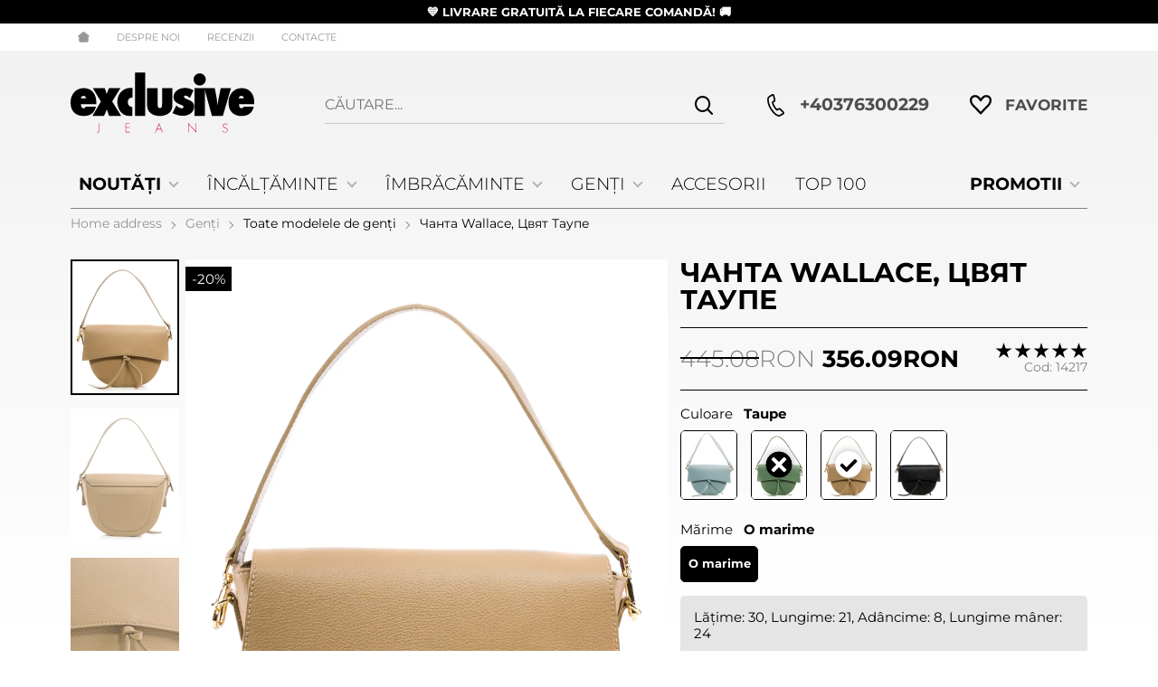

--- FILE ---
content_type: text/html; charset=UTF-8
request_url: https://exclusivejeans.ro/chanta-wallace-cvyat-taupe-39719
body_size: 39229
content:
        <!DOCTYPE html>
        <html lang="ro" translate="no" data-theme="themes/newexclusivejeans/" data-urlbase="/">
        <head>
            <base href="https://exclusivejeans.ro/">
            <title>Чанта Wallace, Цвят Таупе | ExclusiveJeans.ro</title>
            <meta charset="UTF-8">
            <meta name="description" content="Естествена кожа
Текстилен хастар
Вътрешни джобове
Затваряне с цип
Капак с магнитни закопчалки и акцент
Мобилна къса дръжка
Мобилна дълга дръжка">
            <meta name="viewport" content="width=device-width, initial-scale=1.0, minimum-scale=1.0, maximum-scale=2.0, viewport-fit=cover">
                        <meta name="google" content="notranslate">
                        <meta name="google-site-verification" content="20UZaTZLtnSqAYpC-XxX0j0I2RHfuo7c3ubU2875Q2M">
                        <meta name="robots" content="index, follow">
                        <link rel="canonical" href="https://exclusivejeans.ro/chanta-wallace-cvyat-taupe-39719">
                        <link rel="preload" href="/themes/newexclusivejeans/vendor.488.css" as="style" type="text/css">
            <link rel="preload" href="/themes/newexclusivejeans/main.488.css" as="style" type="text/css">
            <link rel="preload" href="/themes/newexclusivejeans/vendor.488.js" as="script" type="text/javascript">
            <link rel="preload" href="/themes/newexclusivejeans/main.488.js" as="script" type="text/javascript">
            <link rel="stylesheet" type="text/css" href="/themes/newexclusivejeans/vendor.488.css">
            <link rel="stylesheet" type="text/css" href="/themes/newexclusivejeans/main.488.css">
                        <link rel="apple-touch-icon" href="/resources/apple-touch-icon.png">
                                        <link rel="icon" type="image/ico" href="/resources/favicon.ico">
                                        <link rel="icon" type="image/png" sizes="64x64" href="/resources/favicon64.png">
                    <link rel="alternate" type="application/rss+xml" title="ExclusiveJeans.ro RSS feed"
            href="/rss_feed/view/1" />
                    <meta property="og:type" content="website">
            <meta property="og:title" content="Чанта Wallace, Цвят Таупе | ExclusiveJeans.ro">
            <meta property="og:description" content="Естествена кожа
Текстилен хастар
Вътрешни джобове
Затваряне с цип
Капак с магнитни закопчалки и акцент
Мобилна къса дръжка
Мобилна дълга дръжка">
            <meta property="og:image" content="https://exclusivejeans.ro/thumbs/3/14217taupe1.webp">
            <meta property="og:site_name" content="ExclusiveJeans.ro">
            <meta property="og:url" content="https://exclusivejeans.ro/chanta-wallace-cvyat-taupe-39719">
                                        <meta name="theme-color" content="#000000">
                <meta name="msapplication-navbutton-color" content="#000000">
                <meta name="apple-mobile-web-app-status-bar-style" content="#000000">
                            <meta property="fb:app_id" content="132100460767778">
                        <!-- Hotjar Tracking Code -->
        <script data-group="marketing">
            (function(h,o,t,j,a,r){
                h.hj=h.hj||function(){(h.hj.q=h.hj.q||[]).push(arguments)};
                h._hjSettings={hjid:3548947,hjsv:6};
                a=o.getElementsByTagName('head')[0];
                r=o.createElement('script');r.async=1;
                r.src=t+h._hjSettings.hjid+j+h._hjSettings.hjsv;
                a.appendChild(r);
            })(window,document,'https://static.hotjar.com/c/hotjar-','.js?sv=');
        </script>
                        <link rel="manifest" href="https://exclusivejeans.ro/manifest.webmanifest">
                        <script>
            class OneSignalPixel {
                ready = false
                api_key = null
                constructor (api_key) {
                    this.api_key = api_key;
                    document.addEventListener('oneSignalSdkLoaded', function() {
                        window.OneSignalDeferred = window.OneSignalDeferred || [];
                        OneSignalDeferred.push(async function(OneSignal) {
                            await OneSignal.init({
                                appId: window.onesignal_pixel.api_key,
                                notifyButton: {
                                    enable: true
                                }
                            });
                        });
                        window.onesignal_pixel.ready = true;
                    });
                }
                event(name, data) {
                    var poll = setInterval(function() {
                        if (window.onesignal_pixel.ready) {
                            switch (name) {
                                case 'add_to_cart':
                                    OneSignalDeferred.push(async function (OneSignal) {
                                        let timestamp = Math.floor(Date.now() / 1000);
                                        await OneSignal.User.addTags({
                                            cart_update: timestamp,
                                            product_name: data.name,
                                            product_image: data.image,
                                        });
                                    });
                                break;

                                case 'purchase':
                                    OneSignalDeferred.push(async function (OneSignal) {
                                        let timestamp = Math.floor(Date.now() / 1000);
                                        await OneSignal.User.addTags({
                                            cart_update: "",
                                            product_name: "",
                                            product_image: "",
                                        });
                                    });
                                break;
                            }
                            clearInterval(poll);
                        }
                    }, 100);
                }
            }
            window.onesignal_pixel = new OneSignalPixel('b6170606-e1a2-4f59-bd30-216e6dc31c4f');
        </script>
        <script src="https://cdn.onesignal.com/sdks/web/v16/OneSignalSDK.page.js" defer onload="document.dispatchEvent(new Event('oneSignalSdkLoaded'));"></script>
                    <script>
                window.mobile_app = 0;
                window.curr = {
                    sign: 'RON',
                    signPos: '0',
                    signSep: '',
                    rate: '5.862494',
                    code: 'RON',
                };
                window.lang={"add_to_wishlist":"Adaugă la favorite","are_you_sure":"Esti sigură?","categories":"Categorii","choose_option":"Vă rugăm selectați o opțiune!","close_all":"Închide toate","dropzone_cancel_upload":"Anulează încărcarea","dropzone_cancelupload_confirmation":"Sigur doriți să anulați această încărcare?","dropzone_default_message":"Adaugă poză","dropzone_fallback_message":"Browserul dvs. nu acceptă încărcarea fișierelor prin glisare și plasare.","dropzone_file_too_big":"Fișierul este prea mare ({{filesize}}MiB). Dimensiunea maximă: {{maxFilesize}}MiB.","dropzone_invalid_file_type":"Nu puteți încărca fișiere de acest tip.","dropzone_max_files_exceeded":"Nu mai puteți încărca fișiere.","dropzone_response_error":"Serverul a răspuns cu codul {{statusCode}}.","dropzone_upload_canceled":"Încărcarea a fost anulată.","from":"De la","incorrect_email":"E-mail greșit!","incorrect_phone":"Make sure your phone is entered correctly!","open_all":"Open all","outstock_short":"Epuizat","please_choose_variant":"Vă rugăm selectați o opțiune!","please_fill":"Please fill out this field","promo_valid":"Valabilitatea promoției","range_from":"From","remove_from_wishlist":"Eliminați de la favorite","search_empty_msg":"Моля въведете текст в полето за търсене!","see_less":"Виж по-малко","show_less_filters":"Afișați mai puține filtre","show_more_filters":"Покажи още филтри","wishlist_added":"Articol adăugat la Favorite","wishlist_removed":"Articol eliminat din favorite"};            </script>
                    </head>
        <body id="product"
            class=" pcat--26 pcat-parent--3 horizontal-menu body--topbar-ads">
                    <header class="js-header header">
                <div class="js-mainMenu menu display-mobile">
            <div class="menu__main">            <div class="menu__item  menu__item--flag-73">
                                <a class="menu__cat"
                    href="/promotii"
                    title="PROMOTII"
                     data-type="promo">
                    PROMOTII                </a>
                            </div>
                        <div class="menu__item  menu__item--flag-3">
                                <a class="menu__cat"
                    href="/produse-noi"
                    title="NOUTĂȚI"
                     data-type="new">
                    NOUTĂȚI                </a>
                            </div>
                        <div class="menu__item  menu__item--landing">
                <a class="menu__cat" href="/top-100" title="Top 100">Top 100</a>
            </div>
                        <div class="cats-menu__item">
                <div class="cats-menu__holder cats-menu__holder--closed">
                                        <a class="cats-menu__cat" href="/incaltaminte-dama/landing" title="Încălțăminte">Încălțăminte</a>
                                            <span class="cats-menu__arrow js-toggle-cats js-load-listcats" data-id="2" data-type="categoryList"></span>
                                    </div>
                            </div>
                        <div class="cats-menu__item">
                <div class="cats-menu__holder cats-menu__holder--closed">
                                        <a class="cats-menu__cat" href="/imbracaminte-dama/landing" title="Îmbrăcăminte">Îmbrăcăminte</a>
                                            <span class="cats-menu__arrow js-toggle-cats js-load-listcats" data-id="1" data-type="categoryList"></span>
                                    </div>
                            </div>
                        <div class="cats-menu__item">
                <div class="cats-menu__holder cats-menu__holder--closed">
                                        <a class="cats-menu__cat" href="/genti-dama" title="Genți">Genți</a>
                                            <span class="cats-menu__arrow js-toggle-cats js-load-listcats" data-id="3" data-type="categoryList"></span>
                                    </div>
                            </div>
                        <div class="cats-menu__item">
                <div class="cats-menu__holder">
                                        <a class="cats-menu__cat" href="/accesorii-dama" title="Accesorii">Accesorii</a>
                                    </div>
                            </div>
            </div>
        </div>
                <div class="js-topbar-ads topbar-ads" style="color:white;background-color:black;">
            <div class="topbar-ads__inner">            <a href="/exclusivejeans.ro/produse-noi" title="&lt;b&gt; 💙 LIVRARE GRATUITĂ LA FIECARE COMANDĂ! 🚚 &lt;/b&gt;" class="topbar-ads__row flex-grow-1 text-center" style="color:white;background-color:black;"><b> 💙 LIVRARE GRATUITĂ LA FIECARE COMANDĂ! 🚚 </b></a>
            </div>
        </div>
                <div class="header__top">
            <div class="container d-flex">
                    <nav class="d-flex header__nav mr-auto">
            <a class="font-size-0 header__nav-link header__nav-link--home" href="/">
                <svg class="svg svg--home" aria-label="Home" role="img">
                    <use xlink:href="#svg-home"></use>
                </svg>
                <span>Home address</span>
            </a>
            <a class="header__nav-link" href="/despre-noi" title="Despre noi">Despre noi</a><a class="header__nav-link" href="/feedback" title="RECENZII">RECENZII</a><a class="header__nav-link" href="/contacte" title="Contacte">Contacte</a>        </nav>
                    </div>
        </div>
                    <div class="header__head horizontal">
                            <div class="container d-flex header__buttons">
                        <div class="header__logo d-inline-flex col-4 col-lg-3 pr-2">
                        <a href="/" class="header__logo-link">
                <img class="header__logo-img"
                    src="/resources/exclusivejeans-logo.svg" width="72" height="72" alt="ExclusiveJeans.ro"
                    fetchpriority="high" />
                            </a>
                    </div>
                    <form class="js-searchForm header__search-form mr-lg-2 mr-xl-5"
                    data-ajax="/search/ajax/12"
                    action="/search/static/12"
                    method="post">
                                <input class="js-searchField header__search-bar" type="search" name="search"
                        value=""
                        placeholder="Căutare..." autocomplete="off" />
                <button type="submit" class="d-flex header__search-btn js-openSearch">
                    <svg class="svg svg--search m-auto" aria-label="search" role="img">
                        <use xlink:href="#svg-search"></use>
                    </svg>
                </button>
                            </form>
                        <a class="header__tel mr-lg-2 mr-xl-5" href="tel:+40376300229" >
                <span class="header__tel-icon ">
                    <svg class="svg svg--phone" aria-label="Phone" role="img">
                        <use xlink:href="#svg-phone"></use>
                    </svg>
                </span>
                <div class="header__tel-text ml-1">
                                        <span>+40376300229</span>
                                                        </div>
            </a>
                        <a class="js-wishlist header__wishlist" href="/wishlist">
                <span class="header__wishlist-icon">
                    <svg class="svg svg--heart" aria-label="Heart" role="img">
                        <use xlink:href="#svg-header-heart"></use>
                    </svg>
                </span>
                <span class="header__wishlist-text ml-1">Favorite</span>
                <span class="js-wishlist-dot header__wishlist-dot u-hide">
                    0                </span>
            </a>
                        <button aria-label="Main navigation" class="d-lg-none js-triggerMenu hamburger hamburger--spin" type="button" data-type="mobile">
                <span class="hamburger-box"><span class="hamburger-inner"></span></span>
            </button>
                            </div>
                        <div class="container display-desktop">
            <div class="js-horizontalMenu js-desktopMainmenu menu menu--horizontal">
                <div class="menu__main">            <div class="menu__item  menu__item--flag-73 menu__item--children">
                                <a class="menu__cat js-load-mainmenu-sub"
                    href="/promotii"
                    title="PROMOTII"
                     data-type="promo">
                    PROMOTII                    <span class="menu__arrow"></span>
                                    </a>
                                <div class="menu__submenu container-fluid pt-1 pb-1">
                    <div class="js-mainmenu-sub-holder row menu__subcats"></div>
                </div>
                            </div>
                        <div class="menu__item  menu__item--flag-3 menu__item--children">
                                <a class="menu__cat js-load-mainmenu-sub"
                    href="/produse-noi"
                    title="NOUTĂȚI"
                     data-type="new">
                    NOUTĂȚI                    <span class="menu__arrow"></span>
                                    </a>
                                <div class="menu__submenu container-fluid pt-1 pb-1">
                    <div class="js-mainmenu-sub-holder row menu__subcats"></div>
                </div>
                            </div>
                        <div class="menu__item menu__item--children">
                <a class="menu__cat js-load-mainmenu-sub"
                    title="Încălțăminte"
                    href="/incaltaminte-dama/landing"
                    data-id="2"
                    data-type="category">Încălțăminte                    <span class="menu__arrow"></span>
                    </a>
                            <div class="menu__submenu container-fluid">
                <div class="row">
                    <div class="col-12">
                        <div class="menu__sub-head ml-1 mr-1">
                            <a href="/incaltaminte-dama/landing" class="menu__sub-title">All Încălțăminte</a>
                                                    </div>
                    </div>
                </div>
                <div class="js-mainmenu-sub-holder menu__subcats row pt-2 pb-2"></div>
            </div>
                        </div>
                        <div class="menu__item menu__item--children">
                <a class="menu__cat js-load-mainmenu-sub"
                    title="Îmbrăcăminte"
                    href="/imbracaminte-dama/landing"
                    data-id="1"
                    data-type="category">Îmbrăcăminte                    <span class="menu__arrow"></span>
                    </a>
                            <div class="menu__submenu container-fluid">
                <div class="row">
                    <div class="col-12">
                        <div class="menu__sub-head ml-1 mr-1">
                            <a href="/imbracaminte-dama/landing" class="menu__sub-title">All Îmbrăcăminte</a>
                                                    </div>
                    </div>
                </div>
                <div class="js-mainmenu-sub-holder menu__subcats row pt-2 pb-2"></div>
            </div>
                        </div>
                        <div class="menu__item menu__item--children">
                <a class="menu__cat js-load-mainmenu-sub"
                    title="Genți"
                    href="/genti-dama"
                    data-id="3"
                    data-type="category">Genți                    <span class="menu__arrow"></span>
                    </a>
                            <div class="menu__submenu container-fluid">
                <div class="row">
                    <div class="col-12">
                        <div class="menu__sub-head ml-1 mr-1">
                            <a href="/genti-dama" class="menu__sub-title">All Genți</a>
                                                    </div>
                    </div>
                </div>
                <div class="js-mainmenu-sub-holder menu__subcats row pt-2 pb-2"></div>
            </div>
                        </div>
                        <div class="menu__item">
                <a class="menu__cat"
                    title="Accesorii"
                    href="/accesorii-dama"
                    data-id="4"
                    data-type="category">Accesorii</a>
                            </div>
                        <div class="menu__item">
                <a class="menu__cat" title="Top 100" href="/top-100">Top 100</a>
            </div>
            </div>
            </div>
        </div>
                    </div>
        </header>
                <main class="product-page">
                <div class="breadcrumb mt-2 mb-4 display-desktop">
            <div class="container d-flex flex-lg-wrap">
                                <a class="breadcrumb__link" href="/">Home address</a>
                                    <a class="breadcrumb__link" href="/genti-dama">Genți</a>
                                        <a class="breadcrumb__link" href="/genti-dama/toate-modelele-de-geni">Toate modelele de genți</a>
                                        <span class="breadcrumb__link">Чанта Wallace, Цвят Таупе</span>
                                </div>
        </div>
                <div class="display-mobile container mt-grid mb-grid">
            <a class="back" href="/genti-dama/toate-modelele-de-geni">Înapoi până la Toate modelele de genți</a>
        </div>
                <article class="js-product product-page">
                <div style="order: 0 !important;" class="container display-mobile">
            <span class="display-mobile product-details__num mb-1 d-block">Cod: <span class="js-prod-code">14217</span></span>
        </div>
                <div class="js-product-details-scroll product-page__details mb-grid">
            <div class="container">
                <div class="product-details js-galleryScroll" data-id="39719">
                    <div class="product-details__prod-grid">
                                <div class="product-details__name-wrapper mb-2">
            <h1 class="js-product-title product-details__name mb-0">Чанта Wallace, Цвят Таупе</h1>
        </div>
                <div class="js-prodGallery product-details__gallery-wrapper mb-grid mb-lg-0 gallery gallery--product gallery--portrait js-gallery-dk-arrows js-gallery-mobile-thumbs gallery--thumbs-in-mobile">
            <div class="product-details__gallery-inner">        <picture class="js-gallery-img gallery__img" ><img fetchpriority="high" data-section_id="12" data-id="39719" class="js-gallery-cover gallery__big u-zoom-in js-modal js-toggle-gallery-modal" src="/resources/14217taupe1.webp" data-zoom="/resources/14217taupe1.webp" width="1520" height="1900" alt="Чанта Wallace, Цвят Таупе" /></picture>
                <div class="js-gallery-end-card gallery__end-card">
            <span class="gallery__end-card-descr">Още от Toate modelele de genți</span>
            <a href="/genti-dama/toate-modelele-de-geni" class="btn btn--primary btn--rounded">Виж повече от Toate modelele de genți</a>
        </div>
                <div class="display-mobile gallery__counter-holder">
            <span class="gallery__counter">
                                <span class="js-gallery-counter">1 de la 28</span>
                <svg class="svg svg--camera ml-1" aria-label="dropdown" role="img">
                    <use xlink:href="#svg-camera"></use>
                </svg>
                            </span>
                        <span data-section_id="12" data-id="39719" class="js-toggle-gallery-modal js-modal js-gallery-zoom ml-1 u-pointer gallery__zoom">
                <svg class="svg svg--zoom-in" aria-label="zoom-in" role="img">
                    <use xlink:href="#svg-zoom-in"></use>
                </svg>
            </span>
                    </div>
        <div class="js-gallery-thumbs gallery__thumbs"><span class="gallery__thumb  js-product-39719 gallery__thumb--current" data-small="/resources/14217taupe1.webp" data-big="/thumbs/1000/14217taupe1.webp" data-zoom="/resources/14217taupe1.webp"><img loading="lazy" class="gallery__thumb-img" width="100" height="100" src="/thumbs/4/14217taupe1.webp" alt="Чанта Wallace, Цвят Таупе" /></span><span class="gallery__thumb  js-product-39719" data-small="/resources/14217taupe2.webp" data-big="/thumbs/1000/14217taupe2.webp" data-zoom="/resources/14217taupe2.webp"><img loading="lazy" class="gallery__thumb-img" width="100" height="100" src="/thumbs/4/14217taupe2.webp" alt="Чанта Wallace, Цвят Таупе" /></span><span class="gallery__thumb  js-product-39719" data-small="/resources/14217taupe3.webp" data-big="/thumbs/1000/14217taupe3.webp" data-zoom="/resources/14217taupe3.webp"><img loading="lazy" class="gallery__thumb-img" width="100" height="100" src="/thumbs/4/14217taupe3.webp" alt="Чанта Wallace, Цвят Таупе" /></span><span class="gallery__thumb  js-product-39719" data-small="/resources/14217taupe3-1.webp" data-big="/thumbs/1000/14217taupe3-1.webp" data-zoom="/resources/14217taupe3-1.webp"><img loading="lazy" class="gallery__thumb-img" width="100" height="100" src="/thumbs/4/14217taupe3-1.webp" alt="Чанта Wallace, Цвят Таупе" /></span><span class="gallery__thumb  js-product-39719" data-small="/resources/14217taupe4.webp" data-big="/thumbs/1000/14217taupe4.webp" data-zoom="/resources/14217taupe4.webp"><img loading="lazy" class="gallery__thumb-img" width="100" height="100" src="/thumbs/4/14217taupe4.webp" alt="Чанта Wallace, Цвят Таупе" /></span><span class="gallery__thumb  js-product-39719" data-small="/resources/14217taupe5.webp" data-big="/thumbs/1000/14217taupe5.webp" data-zoom="/resources/14217taupe5.webp"><img loading="lazy" class="gallery__thumb-img" width="100" height="100" src="/thumbs/4/14217taupe5.webp" alt="Чанта Wallace, Цвят Таупе" /></span><span class="gallery__thumb  js-product-39719" data-small="/resources/14217taupe6.webp" data-big="/thumbs/1000/14217taupe6.webp" data-zoom="/resources/14217taupe6.webp"><img loading="lazy" class="gallery__thumb-img" width="100" height="100" src="/thumbs/4/14217taupe6.webp" alt="Чанта Wallace, Цвят Таупе" /></span><span class="gallery__thumb  js-product-39715" data-small="/resources/14217lblue1.webp" data-big="/thumbs/1000/14217lblue1.webp" data-zoom="/resources/14217lblue1.webp"><img loading="lazy" class="gallery__thumb-img" width="100" height="100" src="/thumbs/4/14217lblue1.webp" alt="Чанта Wallace, Цвят Таупе" /></span><span class="gallery__thumb  js-product-39715" data-small="/resources/14217lblue2.webp" data-big="/thumbs/1000/14217lblue2.webp" data-zoom="/resources/14217lblue2.webp"><img loading="lazy" class="gallery__thumb-img" width="100" height="100" src="/thumbs/4/14217lblue2.webp" alt="Чанта Wallace, Цвят Таупе" /></span><span class="gallery__thumb  js-product-39715" data-small="/resources/14217lblue3.webp" data-big="/thumbs/1000/14217lblue3.webp" data-zoom="/resources/14217lblue3.webp"><img loading="lazy" class="gallery__thumb-img" width="100" height="100" src="/thumbs/4/14217lblue3.webp" alt="Чанта Wallace, Цвят Таупе" /></span><span class="gallery__thumb  js-product-39715" data-small="/resources/14217lblue3-1.webp" data-big="/thumbs/1000/14217lblue3-1.webp" data-zoom="/resources/14217lblue3-1.webp"><img loading="lazy" class="gallery__thumb-img" width="100" height="100" src="/thumbs/4/14217lblue3-1.webp" alt="Чанта Wallace, Цвят Таупе" /></span><span class="gallery__thumb  js-product-39715" data-small="/resources/14217lblue4.webp" data-big="/thumbs/1000/14217lblue4.webp" data-zoom="/resources/14217lblue4.webp"><img loading="lazy" class="gallery__thumb-img" width="100" height="100" src="/thumbs/4/14217lblue4.webp" alt="Чанта Wallace, Цвят Таупе" /></span><span class="gallery__thumb  js-product-39715" data-small="/resources/14217lblue6.webp" data-big="/thumbs/1000/14217lblue6.webp" data-zoom="/resources/14217lblue6.webp"><img loading="lazy" class="gallery__thumb-img" width="100" height="100" src="/thumbs/4/14217lblue6.webp" alt="Чанта Wallace, Цвят Таупе" /></span><span class="gallery__thumb  js-product-39715" data-small="/resources/14217lblue5.webp" data-big="/thumbs/1000/14217lblue5.webp" data-zoom="/resources/14217lblue5.webp"><img loading="lazy" class="gallery__thumb-img" width="100" height="100" src="/thumbs/4/14217lblue5.webp" alt="Чанта Wallace, Цвят Таупе" /></span><span class="gallery__thumb  js-product-39717" data-small="/resources/14217mint1.webp" data-big="/thumbs/1000/14217mint1.webp" data-zoom="/resources/14217mint1.webp"><img loading="lazy" class="gallery__thumb-img" width="100" height="100" src="/thumbs/4/14217mint1.webp" alt="Чанта Wallace, Цвят Таупе" /></span><span class="gallery__thumb  js-product-39717" data-small="/resources/14217mint2.webp" data-big="/thumbs/1000/14217mint2.webp" data-zoom="/resources/14217mint2.webp"><img loading="lazy" class="gallery__thumb-img" width="100" height="100" src="/thumbs/4/14217mint2.webp" alt="Чанта Wallace, Цвят Таупе" /></span><span class="gallery__thumb  js-product-39717" data-small="/resources/14217mint3.webp" data-big="/thumbs/1000/14217mint3.webp" data-zoom="/resources/14217mint3.webp"><img loading="lazy" class="gallery__thumb-img" width="100" height="100" src="/thumbs/4/14217mint3.webp" alt="Чанта Wallace, Цвят Таупе" /></span><span class="gallery__thumb  js-product-39717" data-small="/resources/14217mint3-1.webp" data-big="/thumbs/1000/14217mint3-1.webp" data-zoom="/resources/14217mint3-1.webp"><img loading="lazy" class="gallery__thumb-img" width="100" height="100" src="/thumbs/4/14217mint3-1.webp" alt="Чанта Wallace, Цвят Таупе" /></span><span class="gallery__thumb  js-product-39717" data-small="/resources/14217mint4.webp" data-big="/thumbs/1000/14217mint4.webp" data-zoom="/resources/14217mint4.webp"><img loading="lazy" class="gallery__thumb-img" width="100" height="100" src="/thumbs/4/14217mint4.webp" alt="Чанта Wallace, Цвят Таупе" /></span><span class="gallery__thumb  js-product-39717" data-small="/resources/14217mint5.webp" data-big="/thumbs/1000/14217mint5.webp" data-zoom="/resources/14217mint5.webp"><img loading="lazy" class="gallery__thumb-img" width="100" height="100" src="/thumbs/4/14217mint5.webp" alt="Чанта Wallace, Цвят Таупе" /></span><span class="gallery__thumb  js-product-39717" data-small="/resources/14217mint6.webp" data-big="/thumbs/1000/14217mint6.webp" data-zoom="/resources/14217mint6.webp"><img loading="lazy" class="gallery__thumb-img" width="100" height="100" src="/thumbs/4/14217mint6.webp" alt="Чанта Wallace, Цвят Таупе" /></span><span class="gallery__thumb  js-product-39721" data-small="/resources/14217bl1.webp" data-big="/thumbs/1000/14217bl1.webp" data-zoom="/resources/14217bl1.webp"><img loading="lazy" class="gallery__thumb-img" width="100" height="100" src="/thumbs/4/14217bl1.webp" alt="Чанта Wallace, Цвят Таупе" /></span><span class="gallery__thumb  js-product-39721" data-small="/resources/14217bl2.webp" data-big="/thumbs/1000/14217bl2.webp" data-zoom="/resources/14217bl2.webp"><img loading="lazy" class="gallery__thumb-img" width="100" height="100" src="/thumbs/4/14217bl2.webp" alt="Чанта Wallace, Цвят Таупе" /></span><span class="gallery__thumb  js-product-39721" data-small="/resources/14217bl3.webp" data-big="/thumbs/1000/14217bl3.webp" data-zoom="/resources/14217bl3.webp"><img loading="lazy" class="gallery__thumb-img" width="100" height="100" src="/thumbs/4/14217bl3.webp" alt="Чанта Wallace, Цвят Таупе" /></span><span class="gallery__thumb  js-product-39721" data-small="/resources/14217bl3-1.webp" data-big="/thumbs/1000/14217bl3-1.webp" data-zoom="/resources/14217bl3-1.webp"><img loading="lazy" class="gallery__thumb-img" width="100" height="100" src="/thumbs/4/14217bl3-1.webp" alt="Чанта Wallace, Цвят Таупе" /></span><span class="gallery__thumb  js-product-39721" data-small="/resources/14217bl4.webp" data-big="/thumbs/1000/14217bl4.webp" data-zoom="/resources/14217bl4.webp"><img loading="lazy" class="gallery__thumb-img" width="100" height="100" src="/thumbs/4/14217bl4.webp" alt="Чанта Wallace, Цвят Таупе" /></span><span class="gallery__thumb  js-product-39721" data-small="/resources/14217bl6.webp" data-big="/thumbs/1000/14217bl6.webp" data-zoom="/resources/14217bl6.webp"><img loading="lazy" class="gallery__thumb-img" width="100" height="100" src="/thumbs/4/14217bl6.webp" alt="Чанта Wallace, Цвят Таупе" /></span><span class="gallery__thumb  js-product-39721" data-small="/resources/14217bl5.webp" data-big="/thumbs/1000/14217bl5.webp" data-zoom="/resources/14217bl5.webp"><img loading="lazy" class="gallery__thumb-img" width="100" height="100" src="/thumbs/4/14217bl5.webp" alt="Чанта Wallace, Цвят Таупе" /></span><span class="gallery__thumb gallery__thumb--end-card" data-small="/resources/14217taupe1.webp" data-big="/thumbs/1000/14217taupe1.webp" data-zoom="/resources/14217taupe1.webp"><img loading="lazy" class="gallery__thumb-img" width="100" height="100" src="/thumbs/4/14217taupe1.webp" alt="Чанта Wallace, Цвят Таупе" /></span></div>
        <div class="js-galelry-nav gallery__nav js-nav-toggle-gallery-modal u-pointer">
            <span class="js-gallery-prev gallery__prev"></span>
            <span class="js-gallery-next gallery__next"></span>
        </div>
                    <span class="stickers product-details__stickers">
                    <span data-id="1042" class="js-sticker stickers__sticker" ><span class="stickers__sticker-title">Made in italy 🇮🇹</span>
        </span>
                <span data-id="73" class="js-sticker stickers__sticker"  style="background-color: black; border-color: black;color: white;"><span class="stickers__sticker-title"> -20%</span>
        </span>
                <span class="stickers__sticker stickers__sticker--unavailable js-sticker js-sticker-unavailable u-hide">
            <span class="stickers__sticker-title">Unavailable</span>
        </span>
                    </span>
            </div>
                    <div class="js-product-gifts product-gifts">
                </div>
                </div>
                <div class="product-details__info js-product-details details">
            <div class="d-flex flex-nowrap align-items-center py-2 border-t border-b border-b--default product-details__pricing flex-wrap">
                        <div class="product-details__prices mb-1 mb-lg-1">        <div class="js-price-container prices product-details__price js-main-price-container">
                    <div class="js-prepprice prices__prep u-hide">
            <div class="prices__prep-text">ПЦД:</div>
            <div class="prices__num"></div>
            <div class="prices__delimer"></div>
            <div class="prices__currency">RON</div>
        </div>
                <div class="js-oldprice prices__old">
            <div class="prices__num">445.08</div>
            <div class="prices__delimer"></div>
            <div class="prices__currency">RON</div>
        </div>
                <div class="js-price prices__current">
                        <div class="prices__num">356.09</div>
            <div class="prices__delimer"></div>
            <div class="prices__currency">RON</div>
                    </div>
                </div>
        </div>
                        <div class="product-details__rating-holder ">
                                        <div class="js-product-rating">        <div class="rate">
            <div class="rate__wrap">
                <span class="rate__title">Rating: </span>
                <select class="js-rate js-disabled" name="comment_rate" data-id="39719" data-section="12">
                    <option value="1">1</option>
                    <option value="2">2</option>
                    <option value="3">3</option>
                    <option value="4">4</option>
                    <option value="5" selected="selected">5</option>
                </select>
            </div>
                    </div>
        </div>
                                            <span class="product-details__num">Cod: <span class="js-prod-code">14217</span></span>
                </div>
            </div>
                    <div class="versions-picker">
            <div class="js-modifiers-picker versions-picker__group mb-1"
                data-default="{&quot;id&quot;:39719,&quot;code&quot;:&quot;14217&quot;,&quot;title&quot;:&quot;\u0427\u0430\u043d\u0442\u0430 Wallace, \u0426\u0432\u044f\u0442 \u0422\u0430\u0443\u043f\u0435&quot;,&quot;url&quot;:&quot;https:\/\/exclusivejeans.ro\/chanta-wallace-cvyat-taupe-39719&quot;,&quot;price&quot;:&quot;356.09&quot;,&quot;prepprice&quot;:null,&quot;oldprice&quot;:&quot;445.08&quot;,&quot;promo_title&quot;:&quot; -20%&quot;,&quot;saleable&quot;:1,&quot;tags&quot;:&quot;\u00cen stoc. Livrare 2-3 zile lucratoare.&quot;,&quot;nocount&quot;:0,&quot;from&quot;:&quot;13.01.2026&quot;,&quot;to&quot;:&quot;31.01.2026&quot;,&quot;flags&quot;:&quot;1042,73&quot;,&quot;qty&quot;:&quot;1&quot;,&quot;step&quot;:1,&quot;is_comingsoon&quot;:0,&quot;ecommerce_buy&quot;:{&quot;google&quot;:{&quot;id&quot;:39719,&quot;name&quot;:&quot;\u0427\u0430\u043d\u0442\u0430 Wallace, \u0426\u0432\u044f\u0442 \u0422\u0430\u0443\u043f\u0435&quot;,&quot;category&quot;:&quot;Toate modelele de gen\u021bi&quot;,&quot;brand&quot;:&quot;&quot;,&quot;variant&quot;:&quot;&quot;,&quot;price&quot;:&quot;356.09&quot;,&quot;quantity&quot;:1,&quot;type&quot;:&quot;addToCart&quot;},&quot;facebook&quot;:{&quot;content_ids&quot;:39719,&quot;content_name&quot;:&quot;\u0427\u0430\u043d\u0442\u0430 Wallace, \u0426\u0432\u044f\u0442 \u0422\u0430\u0443\u043f\u0435&quot;,&quot;content_category&quot;:&quot;Toate modelele de gen\u021bi&quot;,&quot;value&quot;:&quot;356.09&quot;,&quot;currency&quot;:&quot;RON&quot;,&quot;type&quot;:&quot;AddToCart&quot;},&quot;glami&quot;:{&quot;item_ids&quot;:39719,&quot;value&quot;:&quot;356.09&quot;,&quot;currency&quot;:&quot;RON&quot;,&quot;type&quot;:&quot;AddToCart&quot;}},&quot;ecommerce_click&quot;:{&quot;google&quot;:{&quot;id&quot;:39719,&quot;name&quot;:&quot;\u0427\u0430\u043d\u0442\u0430 Wallace, \u0426\u0432\u044f\u0442 \u0422\u0430\u0443\u043f\u0435&quot;,&quot;category&quot;:&quot;Toate modelele de gen\u021bi&quot;,&quot;brand&quot;:&quot;&quot;,&quot;variant&quot;:&quot;&quot;,&quot;price&quot;:&quot;356.09&quot;,&quot;quantity&quot;:1,&quot;type&quot;:&quot;addProduct&quot;},&quot;facebook&quot;:{&quot;content_ids&quot;:39719,&quot;content_name&quot;:&quot;\u0427\u0430\u043d\u0442\u0430 Wallace, \u0426\u0432\u044f\u0442 \u0422\u0430\u0443\u043f\u0435&quot;,&quot;content_category&quot;:&quot;Toate modelele de gen\u021bi&quot;,&quot;value&quot;:&quot;356.09&quot;,&quot;currency&quot;:&quot;RON&quot;,&quot;type&quot;:&quot;ViewContent&quot;},&quot;glami&quot;:{&quot;item_ids&quot;:39719,&quot;value&quot;:&quot;356.09&quot;,&quot;currency&quot;:&quot;RON&quot;,&quot;type&quot;:&quot;ViewContent&quot;}},&quot;stocks_count&quot;:null,&quot;is_default&quot;:true,&quot;show_price_from&quot;:0,&quot;after_login&quot;:false,&quot;size_id&quot;:19,&quot;size_title&quot;:&quot;Tabel complet cu toate dimensiunile articolelor aici&quot;}">
                <span class="versions-picker__title">Opțiuni</span>
                                    <div class="js-field versions-picker__field mt-2" data-modifier="7">
                        <span class="js-field-title versions-picker__field-title">
                            Culoare                            <span class="js-selected-title versions-picker__field-selected">
                                Taupe                            </span>
                        </span>
                                                <ul class="versions-picker__attributes">
                                                            <li data-title="Albastru deschis" class="js-attribute versions-picker__attribute versions-picker__attribute--inherited"
                                    data-id="3801"
                                    data-products="{&quot;39716&quot;:{&quot;id&quot;:39716,&quot;code&quot;:&quot;14217&quot;,&quot;price&quot;:&quot;356.09&quot;,&quot;prepprice&quot;:null,&quot;oldprice&quot;:&quot;445.08&quot;,&quot;promo_title&quot;:&quot; -20%&quot;,&quot;saleable&quot;:1,&quot;tags&quot;:&quot;\u00cen stoc. Livrare 2-3 zile lucratoare.&quot;,&quot;nocount&quot;:0,&quot;from&quot;:&quot;13.01.2026&quot;,&quot;to&quot;:&quot;31.01.2026&quot;,&quot;flags&quot;:&quot;,73&quot;,&quot;qty&quot;:&quot;1&quot;,&quot;step&quot;:1,&quot;is_comingsoon&quot;:0,&quot;ecommerce_buy&quot;:{&quot;google&quot;:{&quot;id&quot;:39715,&quot;name&quot;:&quot;\u0427\u0430\u043d\u0442\u0430 Wallace, \u0421\u0432\u0435\u0442\u043b\u043e\u0441\u0438\u043d \u0426\u0432\u044f\u0442, \u0421\u0432\u0435\u0442\u043b\u043e\u0441\u0438\u043d\u044f&quot;,&quot;category&quot;:&quot;Toate modelele de gen\u021bi&quot;,&quot;brand&quot;:&quot;&quot;,&quot;variant&quot;:&quot;\u0427\u0430\u043d\u0442\u0430 Wallace, \u0421\u0432\u0435\u0442\u043b\u043e\u0441\u0438\u043d \u0426\u0432\u044f\u0442, \u0421\u0432\u0435\u0442\u043b\u043e\u0441\u0438\u043d\u044f&quot;,&quot;price&quot;:&quot;356.09&quot;,&quot;quantity&quot;:1,&quot;type&quot;:&quot;addToCart&quot;},&quot;facebook&quot;:{&quot;content_ids&quot;:39715,&quot;content_name&quot;:&quot;\u0427\u0430\u043d\u0442\u0430 Wallace, \u0421\u0432\u0435\u0442\u043b\u043e\u0441\u0438\u043d \u0426\u0432\u044f\u0442, \u0421\u0432\u0435\u0442\u043b\u043e\u0441\u0438\u043d\u044f&quot;,&quot;content_category&quot;:&quot;Toate modelele de gen\u021bi&quot;,&quot;value&quot;:&quot;356.09&quot;,&quot;currency&quot;:&quot;RON&quot;,&quot;type&quot;:&quot;AddToCart&quot;},&quot;glami&quot;:{&quot;item_ids&quot;:39715,&quot;value&quot;:&quot;356.09&quot;,&quot;currency&quot;:&quot;RON&quot;,&quot;type&quot;:&quot;AddToCart&quot;}},&quot;ecommerce_click&quot;:{&quot;google&quot;:{&quot;id&quot;:39715,&quot;name&quot;:&quot;\u0427\u0430\u043d\u0442\u0430 Wallace, \u0421\u0432\u0435\u0442\u043b\u043e\u0441\u0438\u043d \u0426\u0432\u044f\u0442, \u0421\u0432\u0435\u0442\u043b\u043e\u0441\u0438\u043d\u044f&quot;,&quot;category&quot;:&quot;Toate modelele de gen\u021bi&quot;,&quot;brand&quot;:&quot;&quot;,&quot;variant&quot;:&quot;\u0427\u0430\u043d\u0442\u0430 Wallace, \u0421\u0432\u0435\u0442\u043b\u043e\u0441\u0438\u043d \u0426\u0432\u044f\u0442, \u0421\u0432\u0435\u0442\u043b\u043e\u0441\u0438\u043d\u044f&quot;,&quot;price&quot;:&quot;356.09&quot;,&quot;quantity&quot;:1,&quot;type&quot;:&quot;addProduct&quot;},&quot;facebook&quot;:{&quot;content_ids&quot;:39715,&quot;content_name&quot;:&quot;\u0427\u0430\u043d\u0442\u0430 Wallace, \u0421\u0432\u0435\u0442\u043b\u043e\u0441\u0438\u043d \u0426\u0432\u044f\u0442, \u0421\u0432\u0435\u0442\u043b\u043e\u0441\u0438\u043d\u044f&quot;,&quot;content_category&quot;:&quot;Toate modelele de gen\u021bi&quot;,&quot;value&quot;:&quot;356.09&quot;,&quot;currency&quot;:&quot;RON&quot;,&quot;type&quot;:&quot;ViewContent&quot;},&quot;glami&quot;:{&quot;item_ids&quot;:39715,&quot;value&quot;:&quot;356.09&quot;,&quot;currency&quot;:&quot;RON&quot;,&quot;type&quot;:&quot;ViewContent&quot;}},&quot;stocks_count&quot;:1,&quot;is_default&quot;:false,&quot;after_login&quot;:false,&quot;parent&quot;:{&quot;id&quot;:39715,&quot;code&quot;:&quot;14217&quot;,&quot;title&quot;:&quot;\u0427\u0430\u043d\u0442\u0430 Wallace, \u0421\u0432\u0435\u0442\u043b\u043e\u0441\u0438\u043d \u0426\u0432\u044f\u0442&quot;,&quot;url&quot;:&quot;https:\/\/exclusivejeans.ro\/chanta-wallace-svetlosin-cvyat-39715&quot;,&quot;price&quot;:&quot;356.09&quot;,&quot;prepprice&quot;:null,&quot;oldprice&quot;:&quot;445.08&quot;,&quot;promo_title&quot;:&quot; -20%&quot;,&quot;saleable&quot;:1,&quot;tags&quot;:&quot;\u00cen stoc. Livrare 2-3 zile lucratoare.&quot;,&quot;nocount&quot;:0,&quot;from&quot;:&quot;13.01.2026&quot;,&quot;to&quot;:&quot;31.01.2026&quot;,&quot;flags&quot;:&quot;1042,73&quot;,&quot;qty&quot;:&quot;1&quot;,&quot;step&quot;:1,&quot;is_comingsoon&quot;:0,&quot;ecommerce_buy&quot;:null,&quot;ecommerce_click&quot;:null,&quot;stocks_count&quot;:null,&quot;is_default&quot;:true,&quot;show_price_from&quot;:0,&quot;after_login&quot;:false,&quot;size_id&quot;:19,&quot;size_title&quot;:&quot;Tabel complet cu toate dimensiunile articolelor aici&quot;}}}"
                                    data-parent="{&quot;id&quot;:39715,&quot;code&quot;:&quot;14217&quot;,&quot;title&quot;:&quot;\u0427\u0430\u043d\u0442\u0430 Wallace, \u0421\u0432\u0435\u0442\u043b\u043e\u0441\u0438\u043d \u0426\u0432\u044f\u0442&quot;,&quot;url&quot;:&quot;https:\/\/exclusivejeans.ro\/chanta-wallace-svetlosin-cvyat-39715&quot;,&quot;price&quot;:&quot;356.09&quot;,&quot;prepprice&quot;:null,&quot;oldprice&quot;:&quot;445.08&quot;,&quot;promo_title&quot;:&quot; -20%&quot;,&quot;saleable&quot;:1,&quot;tags&quot;:&quot;\u00cen stoc. Livrare 2-3 zile lucratoare.&quot;,&quot;nocount&quot;:0,&quot;from&quot;:&quot;13.01.2026&quot;,&quot;to&quot;:&quot;31.01.2026&quot;,&quot;flags&quot;:&quot;1042,73&quot;,&quot;qty&quot;:&quot;1&quot;,&quot;step&quot;:1,&quot;is_comingsoon&quot;:0,&quot;ecommerce_buy&quot;:null,&quot;ecommerce_click&quot;:null,&quot;stocks_count&quot;:null,&quot;is_default&quot;:true,&quot;show_price_from&quot;:0,&quot;after_login&quot;:false,&quot;size_id&quot;:19,&quot;size_title&quot;:&quot;Tabel complet cu toate dimensiunile articolelor aici&quot;}"
                                    title="Albastru deschis">
                                                                            <span class="versions-picker__img"
                                            style="background-image: url('/thumbs/4/14217lblue1.webp');">
                                            <svg class="versions-picker__check svg svg--check-circle u-hide" aria-label="check-circle" role="img">
                                                <use xlink:href="#svg-check-circle-filled"></use>
                                            </svg>
                                            <svg class="versions-picker__check svg svg--x-circle" aria-label="x-circle" role="img">
                                                <use xlink:href="#svg-x-circle"></use>
                                            </svg>
                                        </span>
                                                                        </li>
                                                            <li data-title="Menta" class="js-attribute versions-picker__attribute versions-picker__attribute--inherited versions-picker__attribute--unsaleable"
                                    data-id="3749"
                                    data-products="{&quot;39718&quot;:{&quot;id&quot;:39718,&quot;code&quot;:&quot;14217&quot;,&quot;price&quot;:&quot;356.09&quot;,&quot;prepprice&quot;:null,&quot;oldprice&quot;:&quot;445.08&quot;,&quot;promo_title&quot;:&quot; -20%&quot;,&quot;saleable&quot;:0,&quot;tags&quot;:&quot;Epuizat&quot;,&quot;nocount&quot;:0,&quot;from&quot;:&quot;13.01.2026&quot;,&quot;to&quot;:&quot;31.01.2026&quot;,&quot;flags&quot;:&quot;,73&quot;,&quot;qty&quot;:&quot;1&quot;,&quot;step&quot;:1,&quot;is_comingsoon&quot;:0,&quot;ecommerce_buy&quot;:{&quot;google&quot;:{&quot;id&quot;:39717,&quot;name&quot;:&quot;\u0427\u0430\u043d\u0442\u0430 Wallace, \u0426\u0432\u044f\u0442 \u041c\u0435\u043d\u0442\u0430, \u041c\u0435\u043d\u0442\u0430&quot;,&quot;category&quot;:&quot;Toate modelele de gen\u021bi&quot;,&quot;brand&quot;:&quot;&quot;,&quot;variant&quot;:&quot;\u0427\u0430\u043d\u0442\u0430 Wallace, \u0426\u0432\u044f\u0442 \u041c\u0435\u043d\u0442\u0430, \u041c\u0435\u043d\u0442\u0430&quot;,&quot;price&quot;:&quot;356.09&quot;,&quot;quantity&quot;:1,&quot;type&quot;:&quot;addToCart&quot;},&quot;facebook&quot;:{&quot;content_ids&quot;:39717,&quot;content_name&quot;:&quot;\u0427\u0430\u043d\u0442\u0430 Wallace, \u0426\u0432\u044f\u0442 \u041c\u0435\u043d\u0442\u0430, \u041c\u0435\u043d\u0442\u0430&quot;,&quot;content_category&quot;:&quot;Toate modelele de gen\u021bi&quot;,&quot;value&quot;:&quot;356.09&quot;,&quot;currency&quot;:&quot;RON&quot;,&quot;type&quot;:&quot;AddToCart&quot;},&quot;glami&quot;:{&quot;item_ids&quot;:39717,&quot;value&quot;:&quot;356.09&quot;,&quot;currency&quot;:&quot;RON&quot;,&quot;type&quot;:&quot;AddToCart&quot;}},&quot;ecommerce_click&quot;:{&quot;google&quot;:{&quot;id&quot;:39717,&quot;name&quot;:&quot;\u0427\u0430\u043d\u0442\u0430 Wallace, \u0426\u0432\u044f\u0442 \u041c\u0435\u043d\u0442\u0430, \u041c\u0435\u043d\u0442\u0430&quot;,&quot;category&quot;:&quot;Toate modelele de gen\u021bi&quot;,&quot;brand&quot;:&quot;&quot;,&quot;variant&quot;:&quot;\u0427\u0430\u043d\u0442\u0430 Wallace, \u0426\u0432\u044f\u0442 \u041c\u0435\u043d\u0442\u0430, \u041c\u0435\u043d\u0442\u0430&quot;,&quot;price&quot;:&quot;356.09&quot;,&quot;quantity&quot;:1,&quot;type&quot;:&quot;addProduct&quot;},&quot;facebook&quot;:{&quot;content_ids&quot;:39717,&quot;content_name&quot;:&quot;\u0427\u0430\u043d\u0442\u0430 Wallace, \u0426\u0432\u044f\u0442 \u041c\u0435\u043d\u0442\u0430, \u041c\u0435\u043d\u0442\u0430&quot;,&quot;content_category&quot;:&quot;Toate modelele de gen\u021bi&quot;,&quot;value&quot;:&quot;356.09&quot;,&quot;currency&quot;:&quot;RON&quot;,&quot;type&quot;:&quot;ViewContent&quot;},&quot;glami&quot;:{&quot;item_ids&quot;:39717,&quot;value&quot;:&quot;356.09&quot;,&quot;currency&quot;:&quot;RON&quot;,&quot;type&quot;:&quot;ViewContent&quot;}},&quot;stocks_count&quot;:null,&quot;is_default&quot;:false,&quot;after_login&quot;:false,&quot;parent&quot;:{&quot;id&quot;:39717,&quot;code&quot;:&quot;14217&quot;,&quot;title&quot;:&quot;\u0427\u0430\u043d\u0442\u0430 Wallace, \u0426\u0432\u044f\u0442 \u041c\u0435\u043d\u0442\u0430&quot;,&quot;url&quot;:&quot;https:\/\/exclusivejeans.ro\/chanta-wallace-cvyat-menta-39717&quot;,&quot;price&quot;:&quot;356.09&quot;,&quot;prepprice&quot;:null,&quot;oldprice&quot;:&quot;445.08&quot;,&quot;promo_title&quot;:&quot; -20%&quot;,&quot;saleable&quot;:0,&quot;tags&quot;:&quot;Epuizat&quot;,&quot;nocount&quot;:0,&quot;from&quot;:&quot;13.01.2026&quot;,&quot;to&quot;:&quot;31.01.2026&quot;,&quot;flags&quot;:&quot;1042,73&quot;,&quot;qty&quot;:&quot;1&quot;,&quot;step&quot;:1,&quot;is_comingsoon&quot;:0,&quot;ecommerce_buy&quot;:null,&quot;ecommerce_click&quot;:null,&quot;stocks_count&quot;:null,&quot;is_default&quot;:true,&quot;show_price_from&quot;:null,&quot;after_login&quot;:false,&quot;size_id&quot;:19,&quot;size_title&quot;:&quot;Tabel complet cu toate dimensiunile articolelor aici&quot;}}}"
                                    data-parent="{&quot;id&quot;:39717,&quot;code&quot;:&quot;14217&quot;,&quot;title&quot;:&quot;\u0427\u0430\u043d\u0442\u0430 Wallace, \u0426\u0432\u044f\u0442 \u041c\u0435\u043d\u0442\u0430&quot;,&quot;url&quot;:&quot;https:\/\/exclusivejeans.ro\/chanta-wallace-cvyat-menta-39717&quot;,&quot;price&quot;:&quot;356.09&quot;,&quot;prepprice&quot;:null,&quot;oldprice&quot;:&quot;445.08&quot;,&quot;promo_title&quot;:&quot; -20%&quot;,&quot;saleable&quot;:0,&quot;tags&quot;:&quot;Epuizat&quot;,&quot;nocount&quot;:0,&quot;from&quot;:&quot;13.01.2026&quot;,&quot;to&quot;:&quot;31.01.2026&quot;,&quot;flags&quot;:&quot;1042,73&quot;,&quot;qty&quot;:&quot;1&quot;,&quot;step&quot;:1,&quot;is_comingsoon&quot;:0,&quot;ecommerce_buy&quot;:null,&quot;ecommerce_click&quot;:null,&quot;stocks_count&quot;:null,&quot;is_default&quot;:true,&quot;show_price_from&quot;:null,&quot;after_login&quot;:false,&quot;size_id&quot;:19,&quot;size_title&quot;:&quot;Tabel complet cu toate dimensiunile articolelor aici&quot;}"
                                    title="Menta">
                                                                            <span class="versions-picker__img"
                                            style="background-image: url('/thumbs/4/14217mint1.webp');">
                                            <svg class="versions-picker__check svg svg--check-circle u-hide" aria-label="check-circle" role="img">
                                                <use xlink:href="#svg-check-circle-filled"></use>
                                            </svg>
                                            <svg class="versions-picker__check svg svg--x-circle" aria-label="x-circle" role="img">
                                                <use xlink:href="#svg-x-circle"></use>
                                            </svg>
                                        </span>
                                                                        </li>
                                                            <li data-title="Taupe" class="js-attribute versions-picker__attribute js-selected versions-picker__attribute--selected versions-picker__attribute--inherited"
                                    data-id="3743"
                                    data-products="{&quot;39720&quot;:{&quot;id&quot;:39720,&quot;code&quot;:&quot;14217&quot;,&quot;price&quot;:&quot;356.09&quot;,&quot;prepprice&quot;:null,&quot;oldprice&quot;:&quot;445.08&quot;,&quot;promo_title&quot;:&quot; -20%&quot;,&quot;saleable&quot;:1,&quot;tags&quot;:&quot;\u00cen stoc. Livrare 2-3 zile lucratoare.&quot;,&quot;nocount&quot;:0,&quot;from&quot;:&quot;13.01.2026&quot;,&quot;to&quot;:&quot;31.01.2026&quot;,&quot;flags&quot;:&quot;,73&quot;,&quot;qty&quot;:&quot;1&quot;,&quot;step&quot;:1,&quot;is_comingsoon&quot;:0,&quot;ecommerce_buy&quot;:{&quot;google&quot;:{&quot;id&quot;:39719,&quot;name&quot;:&quot;\u0427\u0430\u043d\u0442\u0430 Wallace, \u0426\u0432\u044f\u0442 \u0422\u0430\u0443\u043f\u0435, \u0422\u0430\u0443\u043f\u0435&quot;,&quot;category&quot;:&quot;Toate modelele de gen\u021bi&quot;,&quot;brand&quot;:&quot;&quot;,&quot;variant&quot;:&quot;\u0427\u0430\u043d\u0442\u0430 Wallace, \u0426\u0432\u044f\u0442 \u0422\u0430\u0443\u043f\u0435, \u0422\u0430\u0443\u043f\u0435&quot;,&quot;price&quot;:&quot;356.09&quot;,&quot;quantity&quot;:1,&quot;type&quot;:&quot;addToCart&quot;},&quot;facebook&quot;:{&quot;content_ids&quot;:39719,&quot;content_name&quot;:&quot;\u0427\u0430\u043d\u0442\u0430 Wallace, \u0426\u0432\u044f\u0442 \u0422\u0430\u0443\u043f\u0435, \u0422\u0430\u0443\u043f\u0435&quot;,&quot;content_category&quot;:&quot;Toate modelele de gen\u021bi&quot;,&quot;value&quot;:&quot;356.09&quot;,&quot;currency&quot;:&quot;RON&quot;,&quot;type&quot;:&quot;AddToCart&quot;},&quot;glami&quot;:{&quot;item_ids&quot;:39719,&quot;value&quot;:&quot;356.09&quot;,&quot;currency&quot;:&quot;RON&quot;,&quot;type&quot;:&quot;AddToCart&quot;}},&quot;ecommerce_click&quot;:{&quot;google&quot;:{&quot;id&quot;:39719,&quot;name&quot;:&quot;\u0427\u0430\u043d\u0442\u0430 Wallace, \u0426\u0432\u044f\u0442 \u0422\u0430\u0443\u043f\u0435, \u0422\u0430\u0443\u043f\u0435&quot;,&quot;category&quot;:&quot;Toate modelele de gen\u021bi&quot;,&quot;brand&quot;:&quot;&quot;,&quot;variant&quot;:&quot;\u0427\u0430\u043d\u0442\u0430 Wallace, \u0426\u0432\u044f\u0442 \u0422\u0430\u0443\u043f\u0435, \u0422\u0430\u0443\u043f\u0435&quot;,&quot;price&quot;:&quot;356.09&quot;,&quot;quantity&quot;:1,&quot;type&quot;:&quot;addProduct&quot;},&quot;facebook&quot;:{&quot;content_ids&quot;:39719,&quot;content_name&quot;:&quot;\u0427\u0430\u043d\u0442\u0430 Wallace, \u0426\u0432\u044f\u0442 \u0422\u0430\u0443\u043f\u0435, \u0422\u0430\u0443\u043f\u0435&quot;,&quot;content_category&quot;:&quot;Toate modelele de gen\u021bi&quot;,&quot;value&quot;:&quot;356.09&quot;,&quot;currency&quot;:&quot;RON&quot;,&quot;type&quot;:&quot;ViewContent&quot;},&quot;glami&quot;:{&quot;item_ids&quot;:39719,&quot;value&quot;:&quot;356.09&quot;,&quot;currency&quot;:&quot;RON&quot;,&quot;type&quot;:&quot;ViewContent&quot;}},&quot;stocks_count&quot;:1,&quot;is_default&quot;:false,&quot;after_login&quot;:false,&quot;parent&quot;:{&quot;id&quot;:39719,&quot;code&quot;:&quot;14217&quot;,&quot;title&quot;:&quot;\u0427\u0430\u043d\u0442\u0430 Wallace, \u0426\u0432\u044f\u0442 \u0422\u0430\u0443\u043f\u0435&quot;,&quot;url&quot;:&quot;https:\/\/exclusivejeans.ro\/chanta-wallace-cvyat-taupe-39719&quot;,&quot;price&quot;:&quot;356.09&quot;,&quot;prepprice&quot;:null,&quot;oldprice&quot;:&quot;445.08&quot;,&quot;promo_title&quot;:&quot; -20%&quot;,&quot;saleable&quot;:1,&quot;tags&quot;:&quot;\u00cen stoc. Livrare 2-3 zile lucratoare.&quot;,&quot;nocount&quot;:0,&quot;from&quot;:&quot;13.01.2026&quot;,&quot;to&quot;:&quot;31.01.2026&quot;,&quot;flags&quot;:&quot;1042,73&quot;,&quot;qty&quot;:&quot;1&quot;,&quot;step&quot;:1,&quot;is_comingsoon&quot;:0,&quot;ecommerce_buy&quot;:{&quot;google&quot;:{&quot;id&quot;:39719,&quot;name&quot;:&quot;\u0427\u0430\u043d\u0442\u0430 Wallace, \u0426\u0432\u044f\u0442 \u0422\u0430\u0443\u043f\u0435&quot;,&quot;category&quot;:&quot;Toate modelele de gen\u021bi&quot;,&quot;brand&quot;:&quot;&quot;,&quot;variant&quot;:&quot;&quot;,&quot;price&quot;:&quot;356.09&quot;,&quot;quantity&quot;:1,&quot;type&quot;:&quot;addToCart&quot;},&quot;facebook&quot;:{&quot;content_ids&quot;:39719,&quot;content_name&quot;:&quot;\u0427\u0430\u043d\u0442\u0430 Wallace, \u0426\u0432\u044f\u0442 \u0422\u0430\u0443\u043f\u0435&quot;,&quot;content_category&quot;:&quot;Toate modelele de gen\u021bi&quot;,&quot;value&quot;:&quot;356.09&quot;,&quot;currency&quot;:&quot;RON&quot;,&quot;type&quot;:&quot;AddToCart&quot;},&quot;glami&quot;:{&quot;item_ids&quot;:39719,&quot;value&quot;:&quot;356.09&quot;,&quot;currency&quot;:&quot;RON&quot;,&quot;type&quot;:&quot;AddToCart&quot;}},&quot;ecommerce_click&quot;:{&quot;google&quot;:{&quot;id&quot;:39719,&quot;name&quot;:&quot;\u0427\u0430\u043d\u0442\u0430 Wallace, \u0426\u0432\u044f\u0442 \u0422\u0430\u0443\u043f\u0435&quot;,&quot;category&quot;:&quot;Toate modelele de gen\u021bi&quot;,&quot;brand&quot;:&quot;&quot;,&quot;variant&quot;:&quot;&quot;,&quot;price&quot;:&quot;356.09&quot;,&quot;quantity&quot;:1,&quot;type&quot;:&quot;addProduct&quot;},&quot;facebook&quot;:{&quot;content_ids&quot;:39719,&quot;content_name&quot;:&quot;\u0427\u0430\u043d\u0442\u0430 Wallace, \u0426\u0432\u044f\u0442 \u0422\u0430\u0443\u043f\u0435&quot;,&quot;content_category&quot;:&quot;Toate modelele de gen\u021bi&quot;,&quot;value&quot;:&quot;356.09&quot;,&quot;currency&quot;:&quot;RON&quot;,&quot;type&quot;:&quot;ViewContent&quot;},&quot;glami&quot;:{&quot;item_ids&quot;:39719,&quot;value&quot;:&quot;356.09&quot;,&quot;currency&quot;:&quot;RON&quot;,&quot;type&quot;:&quot;ViewContent&quot;}},&quot;stocks_count&quot;:null,&quot;is_default&quot;:true,&quot;show_price_from&quot;:0,&quot;after_login&quot;:false,&quot;size_id&quot;:19,&quot;size_title&quot;:&quot;Tabel complet cu toate dimensiunile articolelor aici&quot;}}}"
                                    data-parent="{&quot;id&quot;:39719,&quot;code&quot;:&quot;14217&quot;,&quot;title&quot;:&quot;\u0427\u0430\u043d\u0442\u0430 Wallace, \u0426\u0432\u044f\u0442 \u0422\u0430\u0443\u043f\u0435&quot;,&quot;url&quot;:&quot;https:\/\/exclusivejeans.ro\/chanta-wallace-cvyat-taupe-39719&quot;,&quot;price&quot;:&quot;356.09&quot;,&quot;prepprice&quot;:null,&quot;oldprice&quot;:&quot;445.08&quot;,&quot;promo_title&quot;:&quot; -20%&quot;,&quot;saleable&quot;:1,&quot;tags&quot;:&quot;\u00cen stoc. Livrare 2-3 zile lucratoare.&quot;,&quot;nocount&quot;:0,&quot;from&quot;:&quot;13.01.2026&quot;,&quot;to&quot;:&quot;31.01.2026&quot;,&quot;flags&quot;:&quot;1042,73&quot;,&quot;qty&quot;:&quot;1&quot;,&quot;step&quot;:1,&quot;is_comingsoon&quot;:0,&quot;ecommerce_buy&quot;:{&quot;google&quot;:{&quot;id&quot;:39719,&quot;name&quot;:&quot;\u0427\u0430\u043d\u0442\u0430 Wallace, \u0426\u0432\u044f\u0442 \u0422\u0430\u0443\u043f\u0435&quot;,&quot;category&quot;:&quot;Toate modelele de gen\u021bi&quot;,&quot;brand&quot;:&quot;&quot;,&quot;variant&quot;:&quot;&quot;,&quot;price&quot;:&quot;356.09&quot;,&quot;quantity&quot;:1,&quot;type&quot;:&quot;addToCart&quot;},&quot;facebook&quot;:{&quot;content_ids&quot;:39719,&quot;content_name&quot;:&quot;\u0427\u0430\u043d\u0442\u0430 Wallace, \u0426\u0432\u044f\u0442 \u0422\u0430\u0443\u043f\u0435&quot;,&quot;content_category&quot;:&quot;Toate modelele de gen\u021bi&quot;,&quot;value&quot;:&quot;356.09&quot;,&quot;currency&quot;:&quot;RON&quot;,&quot;type&quot;:&quot;AddToCart&quot;},&quot;glami&quot;:{&quot;item_ids&quot;:39719,&quot;value&quot;:&quot;356.09&quot;,&quot;currency&quot;:&quot;RON&quot;,&quot;type&quot;:&quot;AddToCart&quot;}},&quot;ecommerce_click&quot;:{&quot;google&quot;:{&quot;id&quot;:39719,&quot;name&quot;:&quot;\u0427\u0430\u043d\u0442\u0430 Wallace, \u0426\u0432\u044f\u0442 \u0422\u0430\u0443\u043f\u0435&quot;,&quot;category&quot;:&quot;Toate modelele de gen\u021bi&quot;,&quot;brand&quot;:&quot;&quot;,&quot;variant&quot;:&quot;&quot;,&quot;price&quot;:&quot;356.09&quot;,&quot;quantity&quot;:1,&quot;type&quot;:&quot;addProduct&quot;},&quot;facebook&quot;:{&quot;content_ids&quot;:39719,&quot;content_name&quot;:&quot;\u0427\u0430\u043d\u0442\u0430 Wallace, \u0426\u0432\u044f\u0442 \u0422\u0430\u0443\u043f\u0435&quot;,&quot;content_category&quot;:&quot;Toate modelele de gen\u021bi&quot;,&quot;value&quot;:&quot;356.09&quot;,&quot;currency&quot;:&quot;RON&quot;,&quot;type&quot;:&quot;ViewContent&quot;},&quot;glami&quot;:{&quot;item_ids&quot;:39719,&quot;value&quot;:&quot;356.09&quot;,&quot;currency&quot;:&quot;RON&quot;,&quot;type&quot;:&quot;ViewContent&quot;}},&quot;stocks_count&quot;:null,&quot;is_default&quot;:true,&quot;show_price_from&quot;:0,&quot;after_login&quot;:false,&quot;size_id&quot;:19,&quot;size_title&quot;:&quot;Tabel complet cu toate dimensiunile articolelor aici&quot;}"
                                    title="Taupe">
                                                                            <span class="versions-picker__img"
                                            style="background-image: url('/thumbs/4/14217taupe1.webp');">
                                            <svg class="versions-picker__check svg svg--check-circle" aria-label="check-circle" role="img">
                                                <use xlink:href="#svg-check-circle-filled"></use>
                                            </svg>
                                            <svg class="versions-picker__check svg svg--x-circle" aria-label="x-circle" role="img">
                                                <use xlink:href="#svg-x-circle"></use>
                                            </svg>
                                        </span>
                                                                        </li>
                                                            <li data-title="Negru" class="js-attribute versions-picker__attribute versions-picker__attribute--inherited"
                                    data-id="3"
                                    data-products="{&quot;39722&quot;:{&quot;id&quot;:39722,&quot;code&quot;:&quot;14217&quot;,&quot;price&quot;:&quot;356.09&quot;,&quot;prepprice&quot;:null,&quot;oldprice&quot;:&quot;445.08&quot;,&quot;promo_title&quot;:&quot; -20%&quot;,&quot;saleable&quot;:1,&quot;tags&quot;:&quot;\u00cen stoc. Livrare 2-3 zile lucratoare.&quot;,&quot;nocount&quot;:0,&quot;from&quot;:&quot;13.01.2026&quot;,&quot;to&quot;:&quot;31.01.2026&quot;,&quot;flags&quot;:&quot;,73&quot;,&quot;qty&quot;:&quot;1&quot;,&quot;step&quot;:1,&quot;is_comingsoon&quot;:0,&quot;ecommerce_buy&quot;:{&quot;google&quot;:{&quot;id&quot;:39721,&quot;name&quot;:&quot;\u0427\u0430\u043d\u0442\u0430 Wallace, \u0427\u0435\u0440\u0435\u043d \u0426\u0432\u044f\u0442, \u0427\u0435\u0440\u043d\u0430&quot;,&quot;category&quot;:&quot;Toate modelele de gen\u021bi&quot;,&quot;brand&quot;:&quot;&quot;,&quot;variant&quot;:&quot;\u0427\u0430\u043d\u0442\u0430 Wallace, \u0427\u0435\u0440\u0435\u043d \u0426\u0432\u044f\u0442, \u0427\u0435\u0440\u043d\u0430&quot;,&quot;price&quot;:&quot;356.09&quot;,&quot;quantity&quot;:1,&quot;type&quot;:&quot;addToCart&quot;},&quot;facebook&quot;:{&quot;content_ids&quot;:39721,&quot;content_name&quot;:&quot;\u0427\u0430\u043d\u0442\u0430 Wallace, \u0427\u0435\u0440\u0435\u043d \u0426\u0432\u044f\u0442, \u0427\u0435\u0440\u043d\u0430&quot;,&quot;content_category&quot;:&quot;Toate modelele de gen\u021bi&quot;,&quot;value&quot;:&quot;356.09&quot;,&quot;currency&quot;:&quot;RON&quot;,&quot;type&quot;:&quot;AddToCart&quot;},&quot;glami&quot;:{&quot;item_ids&quot;:39721,&quot;value&quot;:&quot;356.09&quot;,&quot;currency&quot;:&quot;RON&quot;,&quot;type&quot;:&quot;AddToCart&quot;}},&quot;ecommerce_click&quot;:{&quot;google&quot;:{&quot;id&quot;:39721,&quot;name&quot;:&quot;\u0427\u0430\u043d\u0442\u0430 Wallace, \u0427\u0435\u0440\u0435\u043d \u0426\u0432\u044f\u0442, \u0427\u0435\u0440\u043d\u0430&quot;,&quot;category&quot;:&quot;Toate modelele de gen\u021bi&quot;,&quot;brand&quot;:&quot;&quot;,&quot;variant&quot;:&quot;\u0427\u0430\u043d\u0442\u0430 Wallace, \u0427\u0435\u0440\u0435\u043d \u0426\u0432\u044f\u0442, \u0427\u0435\u0440\u043d\u0430&quot;,&quot;price&quot;:&quot;356.09&quot;,&quot;quantity&quot;:1,&quot;type&quot;:&quot;addProduct&quot;},&quot;facebook&quot;:{&quot;content_ids&quot;:39721,&quot;content_name&quot;:&quot;\u0427\u0430\u043d\u0442\u0430 Wallace, \u0427\u0435\u0440\u0435\u043d \u0426\u0432\u044f\u0442, \u0427\u0435\u0440\u043d\u0430&quot;,&quot;content_category&quot;:&quot;Toate modelele de gen\u021bi&quot;,&quot;value&quot;:&quot;356.09&quot;,&quot;currency&quot;:&quot;RON&quot;,&quot;type&quot;:&quot;ViewContent&quot;},&quot;glami&quot;:{&quot;item_ids&quot;:39721,&quot;value&quot;:&quot;356.09&quot;,&quot;currency&quot;:&quot;RON&quot;,&quot;type&quot;:&quot;ViewContent&quot;}},&quot;stocks_count&quot;:2,&quot;is_default&quot;:false,&quot;after_login&quot;:false,&quot;parent&quot;:{&quot;id&quot;:39721,&quot;code&quot;:&quot;14217&quot;,&quot;title&quot;:&quot;\u0427\u0430\u043d\u0442\u0430 Wallace, \u0427\u0435\u0440\u0435\u043d \u0426\u0432\u044f\u0442&quot;,&quot;url&quot;:&quot;https:\/\/exclusivejeans.ro\/chanta-wallace-cheren-cvyat-39721&quot;,&quot;price&quot;:&quot;356.09&quot;,&quot;prepprice&quot;:null,&quot;oldprice&quot;:&quot;445.08&quot;,&quot;promo_title&quot;:&quot; -20%&quot;,&quot;saleable&quot;:1,&quot;tags&quot;:&quot;\u00cen stoc. Livrare 2-3 zile lucratoare.&quot;,&quot;nocount&quot;:0,&quot;from&quot;:&quot;13.01.2026&quot;,&quot;to&quot;:&quot;31.01.2026&quot;,&quot;flags&quot;:&quot;1042,73&quot;,&quot;qty&quot;:&quot;1&quot;,&quot;step&quot;:1,&quot;is_comingsoon&quot;:0,&quot;ecommerce_buy&quot;:null,&quot;ecommerce_click&quot;:null,&quot;stocks_count&quot;:null,&quot;is_default&quot;:true,&quot;show_price_from&quot;:0,&quot;after_login&quot;:false,&quot;size_id&quot;:19,&quot;size_title&quot;:&quot;Tabel complet cu toate dimensiunile articolelor aici&quot;}}}"
                                    data-parent="{&quot;id&quot;:39721,&quot;code&quot;:&quot;14217&quot;,&quot;title&quot;:&quot;\u0427\u0430\u043d\u0442\u0430 Wallace, \u0427\u0435\u0440\u0435\u043d \u0426\u0432\u044f\u0442&quot;,&quot;url&quot;:&quot;https:\/\/exclusivejeans.ro\/chanta-wallace-cheren-cvyat-39721&quot;,&quot;price&quot;:&quot;356.09&quot;,&quot;prepprice&quot;:null,&quot;oldprice&quot;:&quot;445.08&quot;,&quot;promo_title&quot;:&quot; -20%&quot;,&quot;saleable&quot;:1,&quot;tags&quot;:&quot;\u00cen stoc. Livrare 2-3 zile lucratoare.&quot;,&quot;nocount&quot;:0,&quot;from&quot;:&quot;13.01.2026&quot;,&quot;to&quot;:&quot;31.01.2026&quot;,&quot;flags&quot;:&quot;1042,73&quot;,&quot;qty&quot;:&quot;1&quot;,&quot;step&quot;:1,&quot;is_comingsoon&quot;:0,&quot;ecommerce_buy&quot;:null,&quot;ecommerce_click&quot;:null,&quot;stocks_count&quot;:null,&quot;is_default&quot;:true,&quot;show_price_from&quot;:0,&quot;after_login&quot;:false,&quot;size_id&quot;:19,&quot;size_title&quot;:&quot;Tabel complet cu toate dimensiunile articolelor aici&quot;}"
                                    title="Negru">
                                                                            <span class="versions-picker__img"
                                            style="background-image: url('/thumbs/4/14217bl1.webp');">
                                            <svg class="versions-picker__check svg svg--check-circle u-hide" aria-label="check-circle" role="img">
                                                <use xlink:href="#svg-check-circle-filled"></use>
                                            </svg>
                                            <svg class="versions-picker__check svg svg--x-circle" aria-label="x-circle" role="img">
                                                <use xlink:href="#svg-x-circle"></use>
                                            </svg>
                                        </span>
                                                                        </li>
                                                    </ul>
                                            </div>
                                    <div class="js-field versions-picker__field mt-2" data-modifier="13">
                        <span class="js-field-title versions-picker__field-title">
                            Mărime                            <span class="js-selected-title versions-picker__field-selected">
                                O marime                            </span>
                        </span>
                                                <ul class="versions-picker__attributes">
                                                            <li data-title="O marime" class="js-attribute versions-picker__attribute js-selected versions-picker__attribute--selected"
                                    data-id="84"
                                    data-products="{&quot;39720&quot;:{&quot;id&quot;:39720,&quot;code&quot;:&quot;14217&quot;,&quot;price&quot;:&quot;356.09&quot;,&quot;prepprice&quot;:null,&quot;oldprice&quot;:&quot;445.08&quot;,&quot;promo_title&quot;:&quot; -20%&quot;,&quot;saleable&quot;:1,&quot;tags&quot;:&quot;\u00cen stoc. Livrare 2-3 zile lucratoare.&quot;,&quot;nocount&quot;:0,&quot;from&quot;:&quot;13.01.2026&quot;,&quot;to&quot;:&quot;31.01.2026&quot;,&quot;flags&quot;:&quot;,73&quot;,&quot;qty&quot;:&quot;1&quot;,&quot;step&quot;:1,&quot;is_comingsoon&quot;:0,&quot;ecommerce_buy&quot;:{&quot;google&quot;:{&quot;id&quot;:39719,&quot;name&quot;:&quot;\u0427\u0430\u043d\u0442\u0430 Wallace, \u0426\u0432\u044f\u0442 \u0422\u0430\u0443\u043f\u0435, \u0422\u0430\u0443\u043f\u0435&quot;,&quot;category&quot;:&quot;Toate modelele de gen\u021bi&quot;,&quot;brand&quot;:&quot;&quot;,&quot;variant&quot;:&quot;\u0427\u0430\u043d\u0442\u0430 Wallace, \u0426\u0432\u044f\u0442 \u0422\u0430\u0443\u043f\u0435, \u0422\u0430\u0443\u043f\u0435&quot;,&quot;price&quot;:&quot;356.09&quot;,&quot;quantity&quot;:1,&quot;type&quot;:&quot;addToCart&quot;},&quot;facebook&quot;:{&quot;content_ids&quot;:39719,&quot;content_name&quot;:&quot;\u0427\u0430\u043d\u0442\u0430 Wallace, \u0426\u0432\u044f\u0442 \u0422\u0430\u0443\u043f\u0435, \u0422\u0430\u0443\u043f\u0435&quot;,&quot;content_category&quot;:&quot;Toate modelele de gen\u021bi&quot;,&quot;value&quot;:&quot;356.09&quot;,&quot;currency&quot;:&quot;RON&quot;,&quot;type&quot;:&quot;AddToCart&quot;},&quot;glami&quot;:{&quot;item_ids&quot;:39719,&quot;value&quot;:&quot;356.09&quot;,&quot;currency&quot;:&quot;RON&quot;,&quot;type&quot;:&quot;AddToCart&quot;}},&quot;ecommerce_click&quot;:{&quot;google&quot;:{&quot;id&quot;:39719,&quot;name&quot;:&quot;\u0427\u0430\u043d\u0442\u0430 Wallace, \u0426\u0432\u044f\u0442 \u0422\u0430\u0443\u043f\u0435, \u0422\u0430\u0443\u043f\u0435&quot;,&quot;category&quot;:&quot;Toate modelele de gen\u021bi&quot;,&quot;brand&quot;:&quot;&quot;,&quot;variant&quot;:&quot;\u0427\u0430\u043d\u0442\u0430 Wallace, \u0426\u0432\u044f\u0442 \u0422\u0430\u0443\u043f\u0435, \u0422\u0430\u0443\u043f\u0435&quot;,&quot;price&quot;:&quot;356.09&quot;,&quot;quantity&quot;:1,&quot;type&quot;:&quot;addProduct&quot;},&quot;facebook&quot;:{&quot;content_ids&quot;:39719,&quot;content_name&quot;:&quot;\u0427\u0430\u043d\u0442\u0430 Wallace, \u0426\u0432\u044f\u0442 \u0422\u0430\u0443\u043f\u0435, \u0422\u0430\u0443\u043f\u0435&quot;,&quot;content_category&quot;:&quot;Toate modelele de gen\u021bi&quot;,&quot;value&quot;:&quot;356.09&quot;,&quot;currency&quot;:&quot;RON&quot;,&quot;type&quot;:&quot;ViewContent&quot;},&quot;glami&quot;:{&quot;item_ids&quot;:39719,&quot;value&quot;:&quot;356.09&quot;,&quot;currency&quot;:&quot;RON&quot;,&quot;type&quot;:&quot;ViewContent&quot;}},&quot;stocks_count&quot;:1,&quot;is_default&quot;:false,&quot;after_login&quot;:false,&quot;parent&quot;:{&quot;id&quot;:39719,&quot;code&quot;:&quot;14217&quot;,&quot;title&quot;:&quot;\u0427\u0430\u043d\u0442\u0430 Wallace, \u0426\u0432\u044f\u0442 \u0422\u0430\u0443\u043f\u0435&quot;,&quot;url&quot;:&quot;https:\/\/exclusivejeans.ro\/chanta-wallace-cvyat-taupe-39719&quot;,&quot;price&quot;:&quot;356.09&quot;,&quot;prepprice&quot;:null,&quot;oldprice&quot;:&quot;445.08&quot;,&quot;promo_title&quot;:&quot; -20%&quot;,&quot;saleable&quot;:1,&quot;tags&quot;:&quot;\u00cen stoc. Livrare 2-3 zile lucratoare.&quot;,&quot;nocount&quot;:0,&quot;from&quot;:&quot;13.01.2026&quot;,&quot;to&quot;:&quot;31.01.2026&quot;,&quot;flags&quot;:&quot;1042,73&quot;,&quot;qty&quot;:&quot;1&quot;,&quot;step&quot;:1,&quot;is_comingsoon&quot;:0,&quot;ecommerce_buy&quot;:{&quot;google&quot;:{&quot;id&quot;:39719,&quot;name&quot;:&quot;\u0427\u0430\u043d\u0442\u0430 Wallace, \u0426\u0432\u044f\u0442 \u0422\u0430\u0443\u043f\u0435&quot;,&quot;category&quot;:&quot;Toate modelele de gen\u021bi&quot;,&quot;brand&quot;:&quot;&quot;,&quot;variant&quot;:&quot;&quot;,&quot;price&quot;:&quot;356.09&quot;,&quot;quantity&quot;:1,&quot;type&quot;:&quot;addToCart&quot;},&quot;facebook&quot;:{&quot;content_ids&quot;:39719,&quot;content_name&quot;:&quot;\u0427\u0430\u043d\u0442\u0430 Wallace, \u0426\u0432\u044f\u0442 \u0422\u0430\u0443\u043f\u0435&quot;,&quot;content_category&quot;:&quot;Toate modelele de gen\u021bi&quot;,&quot;value&quot;:&quot;356.09&quot;,&quot;currency&quot;:&quot;RON&quot;,&quot;type&quot;:&quot;AddToCart&quot;},&quot;glami&quot;:{&quot;item_ids&quot;:39719,&quot;value&quot;:&quot;356.09&quot;,&quot;currency&quot;:&quot;RON&quot;,&quot;type&quot;:&quot;AddToCart&quot;}},&quot;ecommerce_click&quot;:{&quot;google&quot;:{&quot;id&quot;:39719,&quot;name&quot;:&quot;\u0427\u0430\u043d\u0442\u0430 Wallace, \u0426\u0432\u044f\u0442 \u0422\u0430\u0443\u043f\u0435&quot;,&quot;category&quot;:&quot;Toate modelele de gen\u021bi&quot;,&quot;brand&quot;:&quot;&quot;,&quot;variant&quot;:&quot;&quot;,&quot;price&quot;:&quot;356.09&quot;,&quot;quantity&quot;:1,&quot;type&quot;:&quot;addProduct&quot;},&quot;facebook&quot;:{&quot;content_ids&quot;:39719,&quot;content_name&quot;:&quot;\u0427\u0430\u043d\u0442\u0430 Wallace, \u0426\u0432\u044f\u0442 \u0422\u0430\u0443\u043f\u0435&quot;,&quot;content_category&quot;:&quot;Toate modelele de gen\u021bi&quot;,&quot;value&quot;:&quot;356.09&quot;,&quot;currency&quot;:&quot;RON&quot;,&quot;type&quot;:&quot;ViewContent&quot;},&quot;glami&quot;:{&quot;item_ids&quot;:39719,&quot;value&quot;:&quot;356.09&quot;,&quot;currency&quot;:&quot;RON&quot;,&quot;type&quot;:&quot;ViewContent&quot;}},&quot;stocks_count&quot;:null,&quot;is_default&quot;:true,&quot;show_price_from&quot;:0,&quot;after_login&quot;:false,&quot;size_id&quot;:19,&quot;size_title&quot;:&quot;Tabel complet cu toate dimensiunile articolelor aici&quot;}},&quot;39716&quot;:{&quot;id&quot;:39716,&quot;code&quot;:&quot;14217&quot;,&quot;price&quot;:&quot;356.09&quot;,&quot;prepprice&quot;:null,&quot;oldprice&quot;:&quot;445.08&quot;,&quot;promo_title&quot;:&quot; -20%&quot;,&quot;saleable&quot;:1,&quot;tags&quot;:&quot;\u00cen stoc. Livrare 2-3 zile lucratoare.&quot;,&quot;nocount&quot;:0,&quot;from&quot;:&quot;13.01.2026&quot;,&quot;to&quot;:&quot;31.01.2026&quot;,&quot;flags&quot;:&quot;,73&quot;,&quot;qty&quot;:&quot;1&quot;,&quot;step&quot;:1,&quot;is_comingsoon&quot;:0,&quot;ecommerce_buy&quot;:{&quot;google&quot;:{&quot;id&quot;:39715,&quot;name&quot;:&quot;\u0427\u0430\u043d\u0442\u0430 Wallace, \u0421\u0432\u0435\u0442\u043b\u043e\u0441\u0438\u043d \u0426\u0432\u044f\u0442, \u0421\u0432\u0435\u0442\u043b\u043e\u0441\u0438\u043d\u044f&quot;,&quot;category&quot;:&quot;Toate modelele de gen\u021bi&quot;,&quot;brand&quot;:&quot;&quot;,&quot;variant&quot;:&quot;\u0427\u0430\u043d\u0442\u0430 Wallace, \u0421\u0432\u0435\u0442\u043b\u043e\u0441\u0438\u043d \u0426\u0432\u044f\u0442, \u0421\u0432\u0435\u0442\u043b\u043e\u0441\u0438\u043d\u044f&quot;,&quot;price&quot;:&quot;356.09&quot;,&quot;quantity&quot;:1,&quot;type&quot;:&quot;addToCart&quot;},&quot;facebook&quot;:{&quot;content_ids&quot;:39715,&quot;content_name&quot;:&quot;\u0427\u0430\u043d\u0442\u0430 Wallace, \u0421\u0432\u0435\u0442\u043b\u043e\u0441\u0438\u043d \u0426\u0432\u044f\u0442, \u0421\u0432\u0435\u0442\u043b\u043e\u0441\u0438\u043d\u044f&quot;,&quot;content_category&quot;:&quot;Toate modelele de gen\u021bi&quot;,&quot;value&quot;:&quot;356.09&quot;,&quot;currency&quot;:&quot;RON&quot;,&quot;type&quot;:&quot;AddToCart&quot;},&quot;glami&quot;:{&quot;item_ids&quot;:39715,&quot;value&quot;:&quot;356.09&quot;,&quot;currency&quot;:&quot;RON&quot;,&quot;type&quot;:&quot;AddToCart&quot;}},&quot;ecommerce_click&quot;:{&quot;google&quot;:{&quot;id&quot;:39715,&quot;name&quot;:&quot;\u0427\u0430\u043d\u0442\u0430 Wallace, \u0421\u0432\u0435\u0442\u043b\u043e\u0441\u0438\u043d \u0426\u0432\u044f\u0442, \u0421\u0432\u0435\u0442\u043b\u043e\u0441\u0438\u043d\u044f&quot;,&quot;category&quot;:&quot;Toate modelele de gen\u021bi&quot;,&quot;brand&quot;:&quot;&quot;,&quot;variant&quot;:&quot;\u0427\u0430\u043d\u0442\u0430 Wallace, \u0421\u0432\u0435\u0442\u043b\u043e\u0441\u0438\u043d \u0426\u0432\u044f\u0442, \u0421\u0432\u0435\u0442\u043b\u043e\u0441\u0438\u043d\u044f&quot;,&quot;price&quot;:&quot;356.09&quot;,&quot;quantity&quot;:1,&quot;type&quot;:&quot;addProduct&quot;},&quot;facebook&quot;:{&quot;content_ids&quot;:39715,&quot;content_name&quot;:&quot;\u0427\u0430\u043d\u0442\u0430 Wallace, \u0421\u0432\u0435\u0442\u043b\u043e\u0441\u0438\u043d \u0426\u0432\u044f\u0442, \u0421\u0432\u0435\u0442\u043b\u043e\u0441\u0438\u043d\u044f&quot;,&quot;content_category&quot;:&quot;Toate modelele de gen\u021bi&quot;,&quot;value&quot;:&quot;356.09&quot;,&quot;currency&quot;:&quot;RON&quot;,&quot;type&quot;:&quot;ViewContent&quot;},&quot;glami&quot;:{&quot;item_ids&quot;:39715,&quot;value&quot;:&quot;356.09&quot;,&quot;currency&quot;:&quot;RON&quot;,&quot;type&quot;:&quot;ViewContent&quot;}},&quot;stocks_count&quot;:1,&quot;is_default&quot;:false,&quot;after_login&quot;:false,&quot;parent&quot;:{&quot;id&quot;:39715,&quot;code&quot;:&quot;14217&quot;,&quot;title&quot;:&quot;\u0427\u0430\u043d\u0442\u0430 Wallace, \u0421\u0432\u0435\u0442\u043b\u043e\u0441\u0438\u043d \u0426\u0432\u044f\u0442&quot;,&quot;url&quot;:&quot;https:\/\/exclusivejeans.ro\/chanta-wallace-svetlosin-cvyat-39715&quot;,&quot;price&quot;:&quot;356.09&quot;,&quot;prepprice&quot;:null,&quot;oldprice&quot;:&quot;445.08&quot;,&quot;promo_title&quot;:&quot; -20%&quot;,&quot;saleable&quot;:1,&quot;tags&quot;:&quot;\u00cen stoc. Livrare 2-3 zile lucratoare.&quot;,&quot;nocount&quot;:0,&quot;from&quot;:&quot;13.01.2026&quot;,&quot;to&quot;:&quot;31.01.2026&quot;,&quot;flags&quot;:&quot;1042,73&quot;,&quot;qty&quot;:&quot;1&quot;,&quot;step&quot;:1,&quot;is_comingsoon&quot;:0,&quot;ecommerce_buy&quot;:null,&quot;ecommerce_click&quot;:null,&quot;stocks_count&quot;:null,&quot;is_default&quot;:true,&quot;show_price_from&quot;:0,&quot;after_login&quot;:false,&quot;size_id&quot;:19,&quot;size_title&quot;:&quot;Tabel complet cu toate dimensiunile articolelor aici&quot;}},&quot;39718&quot;:{&quot;id&quot;:39718,&quot;code&quot;:&quot;14217&quot;,&quot;price&quot;:&quot;356.09&quot;,&quot;prepprice&quot;:null,&quot;oldprice&quot;:&quot;445.08&quot;,&quot;promo_title&quot;:&quot; -20%&quot;,&quot;saleable&quot;:0,&quot;tags&quot;:&quot;Epuizat&quot;,&quot;nocount&quot;:0,&quot;from&quot;:&quot;13.01.2026&quot;,&quot;to&quot;:&quot;31.01.2026&quot;,&quot;flags&quot;:&quot;,73&quot;,&quot;qty&quot;:&quot;1&quot;,&quot;step&quot;:1,&quot;is_comingsoon&quot;:0,&quot;ecommerce_buy&quot;:{&quot;google&quot;:{&quot;id&quot;:39717,&quot;name&quot;:&quot;\u0427\u0430\u043d\u0442\u0430 Wallace, \u0426\u0432\u044f\u0442 \u041c\u0435\u043d\u0442\u0430, \u041c\u0435\u043d\u0442\u0430&quot;,&quot;category&quot;:&quot;Toate modelele de gen\u021bi&quot;,&quot;brand&quot;:&quot;&quot;,&quot;variant&quot;:&quot;\u0427\u0430\u043d\u0442\u0430 Wallace, \u0426\u0432\u044f\u0442 \u041c\u0435\u043d\u0442\u0430, \u041c\u0435\u043d\u0442\u0430&quot;,&quot;price&quot;:&quot;356.09&quot;,&quot;quantity&quot;:1,&quot;type&quot;:&quot;addToCart&quot;},&quot;facebook&quot;:{&quot;content_ids&quot;:39717,&quot;content_name&quot;:&quot;\u0427\u0430\u043d\u0442\u0430 Wallace, \u0426\u0432\u044f\u0442 \u041c\u0435\u043d\u0442\u0430, \u041c\u0435\u043d\u0442\u0430&quot;,&quot;content_category&quot;:&quot;Toate modelele de gen\u021bi&quot;,&quot;value&quot;:&quot;356.09&quot;,&quot;currency&quot;:&quot;RON&quot;,&quot;type&quot;:&quot;AddToCart&quot;},&quot;glami&quot;:{&quot;item_ids&quot;:39717,&quot;value&quot;:&quot;356.09&quot;,&quot;currency&quot;:&quot;RON&quot;,&quot;type&quot;:&quot;AddToCart&quot;}},&quot;ecommerce_click&quot;:{&quot;google&quot;:{&quot;id&quot;:39717,&quot;name&quot;:&quot;\u0427\u0430\u043d\u0442\u0430 Wallace, \u0426\u0432\u044f\u0442 \u041c\u0435\u043d\u0442\u0430, \u041c\u0435\u043d\u0442\u0430&quot;,&quot;category&quot;:&quot;Toate modelele de gen\u021bi&quot;,&quot;brand&quot;:&quot;&quot;,&quot;variant&quot;:&quot;\u0427\u0430\u043d\u0442\u0430 Wallace, \u0426\u0432\u044f\u0442 \u041c\u0435\u043d\u0442\u0430, \u041c\u0435\u043d\u0442\u0430&quot;,&quot;price&quot;:&quot;356.09&quot;,&quot;quantity&quot;:1,&quot;type&quot;:&quot;addProduct&quot;},&quot;facebook&quot;:{&quot;content_ids&quot;:39717,&quot;content_name&quot;:&quot;\u0427\u0430\u043d\u0442\u0430 Wallace, \u0426\u0432\u044f\u0442 \u041c\u0435\u043d\u0442\u0430, \u041c\u0435\u043d\u0442\u0430&quot;,&quot;content_category&quot;:&quot;Toate modelele de gen\u021bi&quot;,&quot;value&quot;:&quot;356.09&quot;,&quot;currency&quot;:&quot;RON&quot;,&quot;type&quot;:&quot;ViewContent&quot;},&quot;glami&quot;:{&quot;item_ids&quot;:39717,&quot;value&quot;:&quot;356.09&quot;,&quot;currency&quot;:&quot;RON&quot;,&quot;type&quot;:&quot;ViewContent&quot;}},&quot;stocks_count&quot;:null,&quot;is_default&quot;:false,&quot;after_login&quot;:false,&quot;parent&quot;:{&quot;id&quot;:39717,&quot;code&quot;:&quot;14217&quot;,&quot;title&quot;:&quot;\u0427\u0430\u043d\u0442\u0430 Wallace, \u0426\u0432\u044f\u0442 \u041c\u0435\u043d\u0442\u0430&quot;,&quot;url&quot;:&quot;https:\/\/exclusivejeans.ro\/chanta-wallace-cvyat-menta-39717&quot;,&quot;price&quot;:&quot;356.09&quot;,&quot;prepprice&quot;:null,&quot;oldprice&quot;:&quot;445.08&quot;,&quot;promo_title&quot;:&quot; -20%&quot;,&quot;saleable&quot;:0,&quot;tags&quot;:&quot;Epuizat&quot;,&quot;nocount&quot;:0,&quot;from&quot;:&quot;13.01.2026&quot;,&quot;to&quot;:&quot;31.01.2026&quot;,&quot;flags&quot;:&quot;1042,73&quot;,&quot;qty&quot;:&quot;1&quot;,&quot;step&quot;:1,&quot;is_comingsoon&quot;:0,&quot;ecommerce_buy&quot;:null,&quot;ecommerce_click&quot;:null,&quot;stocks_count&quot;:null,&quot;is_default&quot;:true,&quot;show_price_from&quot;:null,&quot;after_login&quot;:false,&quot;size_id&quot;:19,&quot;size_title&quot;:&quot;Tabel complet cu toate dimensiunile articolelor aici&quot;}},&quot;39722&quot;:{&quot;id&quot;:39722,&quot;code&quot;:&quot;14217&quot;,&quot;price&quot;:&quot;356.09&quot;,&quot;prepprice&quot;:null,&quot;oldprice&quot;:&quot;445.08&quot;,&quot;promo_title&quot;:&quot; -20%&quot;,&quot;saleable&quot;:1,&quot;tags&quot;:&quot;\u00cen stoc. Livrare 2-3 zile lucratoare.&quot;,&quot;nocount&quot;:0,&quot;from&quot;:&quot;13.01.2026&quot;,&quot;to&quot;:&quot;31.01.2026&quot;,&quot;flags&quot;:&quot;,73&quot;,&quot;qty&quot;:&quot;1&quot;,&quot;step&quot;:1,&quot;is_comingsoon&quot;:0,&quot;ecommerce_buy&quot;:{&quot;google&quot;:{&quot;id&quot;:39721,&quot;name&quot;:&quot;\u0427\u0430\u043d\u0442\u0430 Wallace, \u0427\u0435\u0440\u0435\u043d \u0426\u0432\u044f\u0442, \u0427\u0435\u0440\u043d\u0430&quot;,&quot;category&quot;:&quot;Toate modelele de gen\u021bi&quot;,&quot;brand&quot;:&quot;&quot;,&quot;variant&quot;:&quot;\u0427\u0430\u043d\u0442\u0430 Wallace, \u0427\u0435\u0440\u0435\u043d \u0426\u0432\u044f\u0442, \u0427\u0435\u0440\u043d\u0430&quot;,&quot;price&quot;:&quot;356.09&quot;,&quot;quantity&quot;:1,&quot;type&quot;:&quot;addToCart&quot;},&quot;facebook&quot;:{&quot;content_ids&quot;:39721,&quot;content_name&quot;:&quot;\u0427\u0430\u043d\u0442\u0430 Wallace, \u0427\u0435\u0440\u0435\u043d \u0426\u0432\u044f\u0442, \u0427\u0435\u0440\u043d\u0430&quot;,&quot;content_category&quot;:&quot;Toate modelele de gen\u021bi&quot;,&quot;value&quot;:&quot;356.09&quot;,&quot;currency&quot;:&quot;RON&quot;,&quot;type&quot;:&quot;AddToCart&quot;},&quot;glami&quot;:{&quot;item_ids&quot;:39721,&quot;value&quot;:&quot;356.09&quot;,&quot;currency&quot;:&quot;RON&quot;,&quot;type&quot;:&quot;AddToCart&quot;}},&quot;ecommerce_click&quot;:{&quot;google&quot;:{&quot;id&quot;:39721,&quot;name&quot;:&quot;\u0427\u0430\u043d\u0442\u0430 Wallace, \u0427\u0435\u0440\u0435\u043d \u0426\u0432\u044f\u0442, \u0427\u0435\u0440\u043d\u0430&quot;,&quot;category&quot;:&quot;Toate modelele de gen\u021bi&quot;,&quot;brand&quot;:&quot;&quot;,&quot;variant&quot;:&quot;\u0427\u0430\u043d\u0442\u0430 Wallace, \u0427\u0435\u0440\u0435\u043d \u0426\u0432\u044f\u0442, \u0427\u0435\u0440\u043d\u0430&quot;,&quot;price&quot;:&quot;356.09&quot;,&quot;quantity&quot;:1,&quot;type&quot;:&quot;addProduct&quot;},&quot;facebook&quot;:{&quot;content_ids&quot;:39721,&quot;content_name&quot;:&quot;\u0427\u0430\u043d\u0442\u0430 Wallace, \u0427\u0435\u0440\u0435\u043d \u0426\u0432\u044f\u0442, \u0427\u0435\u0440\u043d\u0430&quot;,&quot;content_category&quot;:&quot;Toate modelele de gen\u021bi&quot;,&quot;value&quot;:&quot;356.09&quot;,&quot;currency&quot;:&quot;RON&quot;,&quot;type&quot;:&quot;ViewContent&quot;},&quot;glami&quot;:{&quot;item_ids&quot;:39721,&quot;value&quot;:&quot;356.09&quot;,&quot;currency&quot;:&quot;RON&quot;,&quot;type&quot;:&quot;ViewContent&quot;}},&quot;stocks_count&quot;:2,&quot;is_default&quot;:false,&quot;after_login&quot;:false,&quot;parent&quot;:{&quot;id&quot;:39721,&quot;code&quot;:&quot;14217&quot;,&quot;title&quot;:&quot;\u0427\u0430\u043d\u0442\u0430 Wallace, \u0427\u0435\u0440\u0435\u043d \u0426\u0432\u044f\u0442&quot;,&quot;url&quot;:&quot;https:\/\/exclusivejeans.ro\/chanta-wallace-cheren-cvyat-39721&quot;,&quot;price&quot;:&quot;356.09&quot;,&quot;prepprice&quot;:null,&quot;oldprice&quot;:&quot;445.08&quot;,&quot;promo_title&quot;:&quot; -20%&quot;,&quot;saleable&quot;:1,&quot;tags&quot;:&quot;\u00cen stoc. Livrare 2-3 zile lucratoare.&quot;,&quot;nocount&quot;:0,&quot;from&quot;:&quot;13.01.2026&quot;,&quot;to&quot;:&quot;31.01.2026&quot;,&quot;flags&quot;:&quot;1042,73&quot;,&quot;qty&quot;:&quot;1&quot;,&quot;step&quot;:1,&quot;is_comingsoon&quot;:0,&quot;ecommerce_buy&quot;:null,&quot;ecommerce_click&quot;:null,&quot;stocks_count&quot;:null,&quot;is_default&quot;:true,&quot;show_price_from&quot;:0,&quot;after_login&quot;:false,&quot;size_id&quot;:19,&quot;size_title&quot;:&quot;Tabel complet cu toate dimensiunile articolelor aici&quot;}}}"
                                    data-parent="{&quot;id&quot;:39719,&quot;code&quot;:&quot;14217&quot;,&quot;title&quot;:&quot;\u0427\u0430\u043d\u0442\u0430 Wallace, \u0426\u0432\u044f\u0442 \u0422\u0430\u0443\u043f\u0435&quot;,&quot;url&quot;:&quot;https:\/\/exclusivejeans.ro\/chanta-wallace-cvyat-taupe-39719&quot;,&quot;price&quot;:&quot;356.09&quot;,&quot;prepprice&quot;:null,&quot;oldprice&quot;:&quot;445.08&quot;,&quot;promo_title&quot;:&quot; -20%&quot;,&quot;saleable&quot;:1,&quot;tags&quot;:&quot;\u00cen stoc. Livrare 2-3 zile lucratoare.&quot;,&quot;nocount&quot;:0,&quot;from&quot;:&quot;13.01.2026&quot;,&quot;to&quot;:&quot;31.01.2026&quot;,&quot;flags&quot;:&quot;1042,73&quot;,&quot;qty&quot;:&quot;1&quot;,&quot;step&quot;:1,&quot;is_comingsoon&quot;:0,&quot;ecommerce_buy&quot;:{&quot;google&quot;:{&quot;id&quot;:39719,&quot;name&quot;:&quot;\u0427\u0430\u043d\u0442\u0430 Wallace, \u0426\u0432\u044f\u0442 \u0422\u0430\u0443\u043f\u0435&quot;,&quot;category&quot;:&quot;Toate modelele de gen\u021bi&quot;,&quot;brand&quot;:&quot;&quot;,&quot;variant&quot;:&quot;&quot;,&quot;price&quot;:&quot;356.09&quot;,&quot;quantity&quot;:1,&quot;type&quot;:&quot;addToCart&quot;},&quot;facebook&quot;:{&quot;content_ids&quot;:39719,&quot;content_name&quot;:&quot;\u0427\u0430\u043d\u0442\u0430 Wallace, \u0426\u0432\u044f\u0442 \u0422\u0430\u0443\u043f\u0435&quot;,&quot;content_category&quot;:&quot;Toate modelele de gen\u021bi&quot;,&quot;value&quot;:&quot;356.09&quot;,&quot;currency&quot;:&quot;RON&quot;,&quot;type&quot;:&quot;AddToCart&quot;},&quot;glami&quot;:{&quot;item_ids&quot;:39719,&quot;value&quot;:&quot;356.09&quot;,&quot;currency&quot;:&quot;RON&quot;,&quot;type&quot;:&quot;AddToCart&quot;}},&quot;ecommerce_click&quot;:{&quot;google&quot;:{&quot;id&quot;:39719,&quot;name&quot;:&quot;\u0427\u0430\u043d\u0442\u0430 Wallace, \u0426\u0432\u044f\u0442 \u0422\u0430\u0443\u043f\u0435&quot;,&quot;category&quot;:&quot;Toate modelele de gen\u021bi&quot;,&quot;brand&quot;:&quot;&quot;,&quot;variant&quot;:&quot;&quot;,&quot;price&quot;:&quot;356.09&quot;,&quot;quantity&quot;:1,&quot;type&quot;:&quot;addProduct&quot;},&quot;facebook&quot;:{&quot;content_ids&quot;:39719,&quot;content_name&quot;:&quot;\u0427\u0430\u043d\u0442\u0430 Wallace, \u0426\u0432\u044f\u0442 \u0422\u0430\u0443\u043f\u0435&quot;,&quot;content_category&quot;:&quot;Toate modelele de gen\u021bi&quot;,&quot;value&quot;:&quot;356.09&quot;,&quot;currency&quot;:&quot;RON&quot;,&quot;type&quot;:&quot;ViewContent&quot;},&quot;glami&quot;:{&quot;item_ids&quot;:39719,&quot;value&quot;:&quot;356.09&quot;,&quot;currency&quot;:&quot;RON&quot;,&quot;type&quot;:&quot;ViewContent&quot;}},&quot;stocks_count&quot;:null,&quot;is_default&quot;:true,&quot;show_price_from&quot;:0,&quot;after_login&quot;:false,&quot;size_id&quot;:19,&quot;size_title&quot;:&quot;Tabel complet cu toate dimensiunile articolelor aici&quot;}"
                                    title="O marime">
                                                                            <span class="versions-picker__attribute--text">O marime</span>
                                                                        </li>
                                                    </ul>
                                            </div>
                            </div>
        </div>
                <form class="js-personalizations personalizations" onsubmit="return false;" method="POST" action="/personalizations" enctype="multipart/form-data">
                    </form>
                <div class="product-details__actions">
            <!--?xml encoding="utf-8"--><div class="js-product-buy-container product-details__action-item col-12">
            <div class="product-details__buy w-100 h-100 text-center">
                                    <span class="js-modal btn btn--primary btn--rounded w-100 product-details__action-inquiry-text" data-url="inquiry/display/39719">
                        Puneți o întrebare                    </span>
                            </div>
        </div><div class="js-product-pack product-details__action-item product-details__action-item--pack align-self-center col-12 col-sm-6 col-md-4 col-lg-6 col-xxl-4 col-xxxl-4 u-hide">
                        <div class="js-scroll-to product-details__action-inner product-details__action-inner--pack" data-href="#packs">
                            <svg class="product-details__action-icon svg svg--box" aria-label="box" role="img">
                    <use xlink:href="#svg-box"></use>
                </svg>
                <div class="product-details__action-text">
                    <div class="product-details__action-title">Package deals</div>
                                    </div>
                        </div>
                    </div><div class="js-actions-separator col-12"></div><div class="js-versions-notification product-details__action-item product-details__action-item--notif col-12 u-hide">
                        <form class="js-form mb-2 product-details__notify" method="post" action="/product/notify/39719" novalidate>
                        <p class="product-details__notify-text">.</p>
                    <input id="form-prod_id" type="hidden" class="js-prod_id" name="prod_id" value="39719">
                <div class="custom-input">
            <input class="js-email custom-input__input" type="email" name="email" required placeholder=" " value="">
            <span class="custom-input__label">E-mail</span>
            <div class="custom-input__validation">
                <svg class="svg svg--check-circle" aria-label="check-circle" role="img">
                    <use xlink:href="#svg-check-circle"></use>
                </svg>
                <svg class="svg svg--error-circle" aria-label="error-circle" role="img">
                    <use xlink:href="#svg-error-circle"></use>
                </svg>
                                <svg class="svg svg--asterisk" aria-label="asterisk" role="img">
                    <use xlink:href="#svg-asterisk"></use>
                </svg>
                            </div>
                                </div>
                <input id="form-gdpr_terms" type="hidden" class="js-gdpr_terms" name="gdpr_terms" value="">
                <div class="text-sm d-block custom-control mb-1">
            <label class="custom-checkbox">
                <input type="checkbox" class="js-gdpr_personal custom-control__input" name="gdpr_personal" required>
                <span class="custom-control__label">
                Am citit „<a class="js-modal js-stacked" href="/privacy-policy" title="Politica de confidențialitate">Politica de confidențialitate</a>“  si sunt de acord.                </span>
            </label>
                                </div>
                <div class="custom-control__bottrap">
            <input type="text" name="paragraph" value="" autocomplete="new-password">
        </div>
                    <div class="d-flex flex-wrap align-items-center justify-content-between">
                <button type="submit" class="btn btn--primary btn--rounded align-self-sm-start">Anunță-mă când este disponibil!</button>
            </div>
                    </form>
                    </div><div class="js-versions-contact product-details__action-item product-details__action-item--notif col-12 u-hide" data-phone_unavailable="0" data-inquiry_unavailable="0">
                        <div class="product-details__actions">
            <div class="product-details__action-item justify-content-center col-12 col-sm-6 col-md-4 col-lg-6 col-xxl-4">
                <span class="js-modal btn btn--primary btn--rounded w-100 product-details__action-inquiry-btn" data-url="inquiry/display/39719">Puneți o întrebare</span>
            </div>
        </div>
                    </div>
            <div class="js-price-container col-12 mt-2 mt-lg-1 mb-1 font-weight-bold">        <div class="prices__valid">
            <div class="js-promo-from-text">
            Valabilitatea promoției de la            </div>
            <div>
                <span class="js-promo-from font-weight-bold">
                13.01.2026                </span>
                <span class="js-promo-to-text">până la</span>
                <span class="js-promo-to font-weight-bold ">
                31.01.2026                </span>
            </div>
        </div>
        </div>
                    <span class="col-12"><span class="mt-1 d-block pt-1 border-t border-t--default" style="height:1px;"></span></span>
                <div class="js-product-discount col-12 "></div>
        <div class="col-12 "></div>        <div class="js-product-discount col-12 mb-2"></div>
                <div class="product-details__action-item col-6 col-md-4 col-lg-12 mb-2">
            <div class="js-wish product-details__action-inner js-wish-count">
                                <span class="js-wish-icon-counter product-details__action-icon-text u-hide">0</span>
                                <svg class="product-details__action-icon svg svg--heart" aria-label="heart" role="img">
                    <use xlink:href="#svg-heart"></use>
                </svg>
                <div class="product-details__action-text">
                    <div class="js-wish-sr product-details__action-title">Adaugă la favorite</div>
                    Produsele tale preferate                </div>
            </div>
        </div>
                </div>
                <div class="js-product-discount js-product-discounts-bottom d-flex justify-content-center justify-content-sm-start flex-column"></div>
                    <div class="accordion__item border-t border-b">
                <div class="accordion__title">Descriere</div>
                <div class="accordion__content">
                    <div class="acc"><ul>
<li>Естествена кожа</li>
<li>Текстилен хастар</li>
<li>Вътрешни джобове</li>
<li>Затваряне с цип</li>
<li>Капак с магнитни закопчалки и акцент</li>
<li>Мобилна къса дръжка</li>
<li>Мобилна дълга дръжка</li>
</ul></div>
                </div>
            </div>
                        <div class="accordion__item border-b">
                <div class="accordion__title">LIVRARE SI RETURNARE</div>
                <div class="accordion__content">
                    <div class="acc"><div>LIVRARE SI RETURNARE</div>
<div><br>&nbsp;<br><br>1) Livrare gratuită indiferent de suma comandată!</div>
<div>&nbsp;</div>
<div>&nbsp;Livrarea se efectuează prin firma de curierat DPD, FAN, Urgent Cargus&nbsp;și Sameday&nbsp;și&nbsp;este complet gratuită!<br><br><br>2) Cumpărături ușoare și sigure!<br>Selectează o mărime și adaugă&nbsp;produsele dorite &icirc;n coș cu butonul &bdquo;Cumpără&rdquo;. Completați datele solicitate și finalizați comanda. Dacă este nevoie de clarificări, vă vom contacta telefonic sau prin e-mail.<br>Plata ramburs la curier sau cu cardul (c&acirc;nd efectuați comanda)<br>&nbsp;<br>3) Livrare rapidă &icirc;n 2-3 zile lucrătoare!<br><br>Comenzile plasate &icirc;nainte de ora 15:30 &icirc;n zilele lucrătoare sunt livrate &icirc;n&nbsp;2-3 zile lucrătoare.&nbsp;<br>*Articolele marcate ca &bdquo;Disponibile &icirc;n 14 zile&rdquo; sunt livrate &icirc;n 14 zile.<br>&nbsp;<br>4) Fiți parte din Clubul ExJs!<br><br>Pentru a vă &icirc;nscrie &icirc;n Clubul ExJs, este necesar să faceți cumpărături pe site cu &icirc;nregistrare.<br>&nbsp;<br>- 5% reducere pentru fiecare comandă ulterioară + returnare gratuită atunci c&acirc;nd valoarea comenzilor dumneavoastră este de 5786.72RON;<br>- 10% reducere pentru fiecare comandă ulterioară + returnare gratuită c&acirc;nd valoarea comenzilor dumneavoastră este de 8680.07RON;<br>* Reducerea se va&nbsp;efectua automat &icirc;n contul dumneavoastră la comenzile ulterioare.<br>&nbsp;<br>RETURNARE PRODUSE<br>&nbsp;<br>Aveți posibilitatea in termen de 14 zile, de la data primirii, să returnați produsele achiziționate fără probleme, iar acestea trebuie sa fie in aceeasi formă comercială in care au fost primite:<br>- cu etichete și ambalaje intacte, etichetele să nu fie &icirc;ndepărtate<br><br>- fără urme de folosire pe talpă/toc, probați &icirc;ncălțămintea &icirc;ntr-un loc curat<br><br>- nu trebuie să fi fost folosite, spălate sau călcate.<br>Nu se acceptă returnarea produselor care nu respectă condițiile de mai sus.<br>&nbsp;<br>Dreptul dvs. de a returna bunurile plătite &icirc;n termen de 14 zile este garantat de Legea pentru protecția consumatorilor și de Comisia pentru protecția consumatorilor (ANPC)!<br>&nbsp;<br>Returnarea produselor:</div>
<div>&nbsp;</div>
<div>Cum efectuez un retur?<br><br>Restituire contravaloare produs/produse<br><br>1) Completați certificatul de garanție și returnare și adăugați-l &icirc;n colet (specificați banca, codul BIC/SWIFT, titularul contului și contul bancar)in care sa iti restituim contravaloarea produsului <br>Ambalați produsele corespunzător &icirc;n pungă.<br><br>2) Scrieți e-mail la sales@exclusivejeans.ro cu nume, prenume, telefon de contact, specificați că doriți returnarea produsului și restituirea contravalorii produsului.<br>După trimiterea e-mail o să vă contacteze &icirc;n maxim 3 zile lucrătoare de la firma de curierat DPD pentru a ridica coletul (cererea de ridicare o efectuăm noi).<br><br>Dacă &icirc;n maxim 3 zile lucrătoare nu vă contactează de la firma de curierat pentru a ridica coletul vă rugăm să ne sesizați prin e-mail la adresa sales@exclusivejeans.ro.<br><br>Procesarea coletului se face &icirc;n decursul a 3 zile lucrătoare din momentul &icirc;n care ajunge coletul la noi, după care se pun banii &icirc;n bancă - p&acirc;nă la 7 zile lucratoare pentru incasare in cont.<br><br>Тaxa de retur( taxa de curierat) este de 30 RON și se scade din suma care va fi returnată.<br>Clienții fideli, parte din Clubul ExJs, pot beneficia de retururi gratuite!<br><br>*Daca ai pierdut formularul de retur, il poți printa din profilul tău pentru comanda specifică de pe site-ul nostru (Autentificare -&gt; Profil -&gt; Istoricul comenzilor -&gt; Formular de retur).<br><br><br><br><br><br><br><br><br>Bucurați-vă de cumpărături!&nbsp;❤️<br><br>Exclusive Jeans - The Beauty Of Your Style</div>
<p>&nbsp;</p></div>
                </div>
            </div>
                    <div class="js-sizechart " data-id="19">
            <span class="js-modal js-sizechart product-details__sizechart" data-url="product/sizes/19/39719">
                <svg class="svg svg--sizechart mr-1" aria-label="sizechart" role="img">
                    <use xlink:href="#svg-sizechart"></use>
                </svg>
                <span>Tabel complet cu toate dimensiunile articolelor aici</span>
            </span>
        </div>
                <div class="js-product-advantages product-details__advantages mb-grid"></div>
                <div class="js-attributes-list product-details__attributes pt-2 border-t">
        <ul class="attr-list"><li class="attr-list__item">Formatul: Nu se potrivește cu A4</li><li class="attr-list__item">Material: Piele naturală</li><li class="attr-list__item">Stil: Casual, Seară, Sport-elegant</li><li class="attr-list__item">Sezon: Toate anotimpurile</li><li class="attr-list__item"><a href="/genti-dama/toate-modelele-de-geni">Toate modelele de genți</a></li></ul>        </div>
                </div>
                            </div>
                </div>
            </div>
        </div>
                            <div class="js-product-addon-data product-page__addons-wrapper">                    <div class="js-lazy-dom lazy-prod-slider" data-page="product" data-type="manual-relations"
                        data-id="39719"></div>
                                            <div class="js-lazy-dom lazy-prod-slider" data-page="product" data-type="auto-relations"
                            data-id="39719"></div>
                        </div>
                            </article>
                    <div class="js-lazy-dom placeholder__feedback mb-grid" data-page="product" data-id="39719" data-type="global-feedbacks"></div>
                        <div class="js-lazy-dom lazy-prod-slider" data-page="global" data-type="history" data-id="39719"></div>
                    </main>
                <div class="js-lazy-dom extras-holder" data-page="global" data-type="extras"></div>
                <footer class="footer">
                <div class="footer__top">
            <div class="js-lazy-dom subscribe-lazy" data-page="global" data-type="subscribe"></div>
        </div>
                    <div class="footer__main">
                <div class="container">
                    <div class="row">
                    <!--?xml encoding="utf-8"--><div class="footer__info col-12 col-lg-8 col-xl-6">
                        <h3 class="footer__heading">Info</h3>
                        <div class="row flex-wrap flex-lg-nowrap">
                                <div class="col-12 col-lg mb-1 mb-lg-0 flex-lg-1">
                                        <ul class="footer__list">
                                                <li>
                            <a href="/delivery-policy" title="LIVRARE SI RETURNARE">
                                LIVRARE SI RETURNARE                            </a>
                        </li>
                                                <li>
                            <a href="/terms-of-use" title="Termeni și condiții">
                                Termeni și condiții                            </a>
                        </li>
                                                <li>
                            <a href="/privacy-policy" title="Politica de confidențialitate">
                                Politica de confidențialitate                            </a>
                        </li>
                                                <li>
                            <a class="js-cookiebot-trigger" href="/cookie-policy" title="Politica privind modulele cookie">
                                Politica privind modulele cookie                            </a>
                        </li>
                                            </ul>
                </div>
                                <div class="col-12 col-lg mb-1 mb-lg-0 flex-lg-1">
                                        <ul class="footer__list">
                                                <li>
                            <a href="/despre-noi" title="Despre noi">
                                Despre noi                            </a>
                        </li>
                                                <li>
                            <a href="/sitemap" title="Sitemap">
                                Sitemap                            </a>
                        </li>
                                                <li>
                            <a href="/contacte" title="Contacte">
                                Contacte                            </a>
                        </li>
                                            <li><a href="https://anpc.ro/ce-este-sal" class="d-block"><img src="/themes/newexclusivejeans/images/SAL.png" loading="lazy" alt="SAL" width="201" height="50"></a><a href="https://ec.europa.eu/consumers/odr/main/index.cfm?event=main.home2.show&amp;lng=RO" class="d-block"><img src="/themes/newexclusivejeans/images/SOL.png" loading="lazy" alt="SOL" width="201" height="50"></a></li></ul>
                </div>
                            </div>
        </div>
        <div class="footer__contacts col-12 col-lg-4 col-xl-3 mt-4 mt-lg-0">
            <h3 class="footer__heading">INFORMATII DE CONTACT</h3>
            <div class="js-toggle-email acc"><p>Exclusive M, SLR, TVA:&nbsp;BG204311292</p>
<div>bul. Treti Mart 22B, et.3, ofis 3.</div>
<div>Varna 9000, Bulgaria<br>+40376300229<br><a href="mailto:sales:at:exclusivejeans.ro">sales:at:exclusivejeans.ro</a></div>
<p>&nbsp;</p></div>
                    </div>

                <div class="col-12 col-xl-3 mt-4 mt-xl-0">
            <div class="row">
                    <div class="footer__social col-12 col-lg-6 col-xl-12">
            <h3 class="footer__heading">Urmăriți-ne</h3>            <ul class="footer__list footer__social-links">
                                <li>
                    <a class="social-bg" rel="noopener nofollow" target="_blank" href="https://www.facebook.com/ExclusiveJeansRomania/"
                        title="Facebook Page">
                        <svg class="svg svg--facebook" aria-label="facebook" role="img">
                            <use xlink:href="#svg-facebook"></use>
                        </svg>
                    </a>
                </li>
                                <li>
                    <a class="social-bg" rel="noopener nofollow" target="_blank" href="https://www.instagram.com/exclusivejeans/"
                        title="Instagram Page">
                        <svg class="svg svg--instagram" aria-label="instagram" role="img">
                            <use xlink:href="#svg-instagram"></use>
                        </svg>
                    </a>
                </li>
                                <li>
                    <a class="social-bg" rel="noopener nofollow" target="_blank" href="https://www.tiktok.com/@exclusivejeans_"
                        title="Tiktok Page">
                        <svg class="svg svg--tiktok" aria-label="tiktok" role="img">
                            <use xlink:href="#svg-tiktok"></use>
                        </svg>
                    </a>
                </li>
                            </ul>
                    </div>
                    </div>
        </div>
                            </div>
                </div>
            </div>
                    <div class="footer__copyright py-2">
            <div class="container">
                <div class="row">
                    <div class="col-12 col-md-6 footer__copyright-client">&copy; 2026 <a href="/">ExclusiveJeans.ro</a> - Toate drepturile rezervate.</div>
                                    </div>
            </div>
        </div>
                </footer>
                <form class="js-popUpSearch js-searchForm search search--mobile-menu shadow-lg"
            data-ajax="search/ajax/12"
            action="/search/static/12"
            method="post" style="display: none;">
            <input class="js-searchField search__search-field" type="search" name="search"
                    value=""
                    placeholder="Căutare..." autocomplete="off" />
            <svg class="svg svg--search" aria-label="search" role="img">
                <use xlink:href="#svg-search"></use>
            </svg>
            <span class="js-closeSearch search__close-btn">
                <svg class="svg svg--close" aria-label="close" role="img">
                    <use xlink:href="#svg-close"></use>
                </svg>
            </span>
        </form>
                        <div class="js-goTop go-top go-top--hidden"></div>
                            <div class="ajax-loader ajax-loader--hidden">
                <img fetchpriority="high" class="js-ajax-loader-img ajax-loader-img" data-theme="themes/newexclusivejeans/"
                    src="/themes/newexclusivejeans/images/loading.svg" alt="loading..." />
            </div>
                        <svg xmlns="http://www.w3.org/2000/svg" class="sprite">
                            <symbol id="svg-home" viewBox="0 0 666.7 644.1"><path fill="currentColor" d="M399.8 25.3a100 100 0 0 0-132.9 0L11.2 252.6a33.3 33.3 0 1 0 44.3 49.8l11.2-10v187.3c0 29.5 0 55 2.7 75.4 3 21.8 9.6 42.8 26.6 59.8s38 23.6 59.8 26.5c20.4 2.7 45.8 2.7 75.4 2.7h204.3c29.6 0 55 0 75.4-2.7 21.9-3 42.8-9.6 59.8-26.6s23.6-37.9 26.6-59.7c2.7-20.4 2.7-45.9 2.7-75.4V292.4l11.2 10a33.3 33.3 0 0 0 44.3-49.8Z"/></symbol>
                            <symbol id="svg-check-circle" viewBox="0 0 17.9683 17.6094"><path fill="currentColor" d="M8.8042 17.6094C3.9497 17.6094 0 13.6592 0 8.8047S3.9497 0 8.8042 0c.5977 0 1.1948.0605 1.7744.1797.541.1113.8896.6396.7783 1.1807-.1118.541-.6426.8887-1.1807.7783C9.7285 2.0469 9.2666 2 8.8042 2 5.0522 2 2 5.0527 2 8.8047s3.0522 6.8047 6.8042 6.8047 6.8047-3.0527 6.8047-6.8047c0-.375-.0308-.75-.0913-1.1152-.0898-.5449.2788-1.0596.8237-1.1494.543-.0957 1.0596.2783 1.1499.8232.0781.4727.1177.958.1177 1.4414 0 4.8545-3.9497 8.8047-8.8047 8.8047zm9.0811-15.7276c-.1401-.2891-.293-.5049-.4658-.6592-.2197-.1963-.3184-.252-.4043-.2764-.0797-.0214-.1392-.0312-.1929-.0312h-.0757l-.292.1943c-.1958.1113-.5015.3457-.9341.7148l-1.5244 1.291c-.6006.5068-1.3882 1.2217-2.4082 2.1855-.9639.9121-1.9567 2.026-2.8734 3.2343 0 0-1.8387-1.9528-2.9618-2.4813s-2.1677.9308-2.1677.9308l.1768.1768c2.4668 2.4668 4.2778 4.417 5.3818 5.7988l.2173.2715 1.5249-2.374c2.6909-4.0586 5.0259-6.9785 6.9409-8.6797l.1416-.125-.083-.171z"/></symbol>
                            <symbol id="svg-check-circle-filled" viewBox="0 0 512 512"><circle fill="currentColor" cx="256" cy="256" r="248"/><path fill="#000" d="m227.3 387.3 184-184a16 16 0 0 0 0-22.6L388.7 158a16 16 0 0 0-22.6 0L216 308l-70-70a16 16 0 0 0-22.7 0l-22.6 22.6a16 16 0 0 0 0 22.6l104 104a16 16 0 0 0 22.6 0z"/></symbol>
                            <symbol id="svg-error-circle" viewBox="0 0 16 16"><path fill="currentColor" d="M8 0C3.6 0 0 3.6 0 8s3.6 8 8 8 8-3.6 8-8-3.6-8-8-8zm4.2 10.8l-1.4 1.4L8 9.4l-2.8 2.8-1.4-1.4L6.6 8 3.8 5.2l1.4-1.4L8 6.6l2.8-2.8 1.4 1.4L9.4 8l2.8 2.8z"/></symbol>
                            <symbol id="svg-x-circle" viewBox="0 0 512 512"><circle fill="currentColor" cx="256" cy="256" r="248"/><path fill="#FFF" d="M396 355c0-4-1-8-5-11l-87-88 87-88c4-3 5-7 5-12 0-4-1-8-5-12l-24-23c-3-4-7-5-11-5s-9 1-12 5l-88 87-87-87c-4-4-8-5-13-5s-8 1-11 5l-24 23a16 16 0 0 0 0 24l88 88-88 88a16 16 0 0 0 0 24l24 23c3 4 7 5 11 5s9-1 13-5l87-87 88 87c3 4 7 5 12 5s8-1 11-5l24-23c4-4 5-8 5-13z"/></symbol>
                            <symbol id="svg-search" viewBox="0 0 19.584 19.589"><path fill="currentColor" d="m19.291 17.882-4.263-4.262a8.37 8.37 0 0 0 1.812-5.2C16.84 3.777 13.063 0 8.42 0S0 3.777 0 8.42s3.777 8.42 8.42 8.42a8.37 8.37 0 0 0 5.194-1.807l4.263 4.263a.997.997 0 0 0 1.414 0 1 1 0 0 0 0-1.414zM2 8.42C2 4.88 4.88 2 8.42 2s6.42 2.88 6.42 6.42-2.88 6.42-6.42 6.42S2 11.96 2 8.42z"/></symbol>
                            <symbol id="svg-zoom-in" viewBox="0 0 512 512"><path fill="currentColor" d="M497 425l-72-72A229 229 0 00230 0C102 0 0 102 0 230a229 229 0 00353 195l72 72c20 20 51 20 72 0 20-21 20-52 0-72zm-267-15c-99 0-179-80-179-180S131 51 230 51s180 80 180 179-82 180-180 180z"/><path fill="currentColor" d="M333 205h-77v-77c0-15-10-26-26-26-15 0-25 13-25 26v77h-77c-13 0-26 10-26 25 0 16 11 26 26 26h77v77c0 15 10 25 25 25 16 0 26-10 26-25v-77h77c15 0 25-10 25-26 0-15-12-25-25-25z"/></symbol>
                            <symbol id="svg-phone" viewBox="0 0 16.44 21.52"><path fill="currentColor" d="M11.34 21.52c-.25 0-.52-.04-.8-.1-1.77-.53-3.57-1.81-5.37-3.83-2.52-3.06-4.14-6.14-4.85-9.18-.4-2.15-.42-3.7-.08-4.77A2.5 2.5 0 0 1 1.46 2L4.49.23c.58-.27 1.05-.3 1.47-.11.42.19.73.56.9 1.12L7.89 5.5a1.8 1.8 0 0 1-.93 2l-.9.54c.04.99.39 1.9 1.19 3.25a11.16 11.16 0 0 0 2.3 2.97l1.18-.7.1-.05c1.1-.47 1.8-.03 2.12.27l3.01 3.08c.38.41.54.89.47 1.38-.07.52-.34.93-.77 1.18l-3.12 1.78c-.36.2-.76.31-1.19.31zm-6-20.03-.17.07L2.18 3.3c-.1.06-.34.19-.5.75v.04c-.2.56-.32 1.71.11 4.02.65 2.78 2.17 5.65 4.52 8.5 1.6 1.79 3.16 2.92 4.64 3.36.33.08.61.07.83-.06l3.12-1.78c.04-.1.04-.14-.04-.23l-2.97-3.04c-.02-.02-.11-.1-.45.02-.48.3-1.26.76-1.4.83-.39.2-.8.17-1.17-.08-.9-.62-1.83-1.75-2.92-3.56-1.02-1.72-1.42-2.93-1.41-4.32 0-.22.08-.55.46-.83l1.2-.7c.23-.15.24-.25.2-.4l-.98-4.18a.5.5 0 0 0-.07-.15zm.7 6.27z"/></symbol>
                            <symbol id="svg-letter" viewBox="0 0 512 512"><path fill="currentColor" d="M502.3 190.8c3.9-3.1 9.7-.2 9.7 4.7V400c0 26.5-21.5 48-48 48H48c-26.5 0-48-21.5-48-48V195.6c0-5 5.7-7.8 9.7-4.7 22.4 17.4 52.1 39.5 154.1 113.6 21.1 15.4 56.7 47.8 92.2 47.6 35.7.3 72-32.8 92.3-47.6 102-74.1 131.6-96.3 154-113.7zM256 320c23.2.4 56.6-29.2 73.4-41.4 132.7-96.3 142.8-104.7 173.4-128.7 5.8-4.5 9.2-11.5 9.2-18.9v-19c0-26.5-21.5-48-48-48H48C21.5 64 0 85.5 0 112v19c0 7.4 3.4 14.3 9.2 18.9 30.6 23.9 40.7 32.4 173.4 128.7 16.8 12.2 50.2 41.8 73.4 41.4z"/></symbol>
                            <symbol id="svg-play-circle" viewBox="0 0 350 350"><path fill="currentColor" d="M175 0C78.343 0 0 78.343 0 175c0 96.656 78.343 175 175 175 96.656 0 175-78.344 175-175C350 78.343 271.656 0 175 0zm83.738 189.05l-104.386 71.812a17.073 17.073 0 01-17.603 1.055c-5.605-2.965-9.125-8.777-9.125-15.103V103.188c0-6.326 3.52-12.139 9.125-15.104a17.074 17.074 0 0117.603 1.055l104.386 71.811a17.072 17.072 0 017.387 14.05 17.07 17.07 0 01-7.387 14.05z"/></symbol>
                            <symbol id="svg-checkmark" viewBox="0 0 490.4 490.4"><path fill="currentColor" d="M472 58.4L458.9 47a53 53 0 00-73.8 4.7L165.4 295.4 99 238.2a53 53 0 00-73.8 4.7l-11.6 12.8a53 53 0 003.8 74.8L139 441.8a53 53 0 0076.4-4L477.6 133a53 53 0 00-5.6-74.6z"/></symbol>
                            <symbol id="svg-close" viewBox="0 0 22.91 22.91"><path fill="currentColor" d="M11.45 13.29l-9.61 9.62L0 21.07l9.62-9.61L0 1.84 1.84 0l9.61 9.62L21.07 0l1.84 1.84-9.62 9.62 9.62 9.61-1.84 1.84-9.62-9.62z"/></symbol>
                            <symbol id="svg-print" viewBox="0 0 512 512"><path fill="currentColor" d="M330 400H182a17 17 0 000 34h148a17 17 0 000-34zM330 346H182a17 17 0 000 34h148a17 17 0 000-34z"/><path fill="currentColor" d="M472 134h-54V35c0-9-8-17-17-17H111c-9 0-17 8-17 17v99H40c-22 0-40 18-40 40v171c0 22 18 40 40 40h54v92c0 9 8 17 17 17h290c9 0 17-8 17-17v-92h54c22 0 40-18 40-40V174c0-22-18-40-40-40zM128 52h256v82H128V52zm256 408H128V320h256v140zm17-226h-44a17 17 0 010-34h44a17 17 0 010 34z"/></symbol>
                            <symbol id="svg-asterisk" viewBox="0 0 480 512"><path fill="currentColor" d="M471.99 334.43L336.06 256l135.93-78.43c7.66-4.42 10.28-14.2 5.86-21.86l-32.02-55.43c-4.42-7.65-14.21-10.28-21.87-5.86l-135.93 78.43V16c0-8.84-7.17-16-16.01-16h-64.04c-8.84 0-16.01 7.16-16.01 16v156.86L56.04 94.43c-7.66-4.42-17.45-1.79-21.87 5.86L2.15 155.71c-4.42 7.65-1.8 17.44 5.86 21.86L143.94 256 8.01 334.43c-7.66 4.42-10.28 14.21-5.86 21.86l32.02 55.43c4.42 7.65 14.21 10.27 21.87 5.86l135.93-78.43V496c0 8.84 7.17 16 16.01 16h64.04c8.84 0 16.01-7.16 16.01-16V339.14l135.93 78.43c7.66 4.42 17.45 1.8 21.87-5.86l32.02-55.43c4.42-7.65 1.8-17.43-5.86-21.85z"/></symbol>
                            <symbol id="svg-eye-visible" viewBox="0 0 469.3 469.3"><path fill="currentColor" d="M234.7 170.7a64 64 0 100 128 64 64 0 000-128z"/><path fill="currentColor" d="M234.7 74.7A252.3 252.3 0 000 234.7a252.2 252.2 0 00469.3 0 252.2 252.2 0 00-234.6-160zm0 266.6a106.7 106.7 0 110-213.4 106.7 106.7 0 010 213.4z"/></symbol>
                            <symbol id="svg-eye-invisible" viewBox="0 0 469.4 449.4"><path fill="currentColor" d="M231.1 160.4l67.2 67.2.4-3.5a64 64 0 00-64-64l-3.6.3z"/><path fill="currentColor" d="M234.7 117.4a106.7 106.7 0 0199 145.6l62.5 62.4A253.4 253.4 0 00469.4 224 252.5 252.5 0 00149.7 79l46 46c12-4.7 25.2-7.6 39-7.6zM21.3 59.3L70 107.9l9.7 9.7A252.7 252.7 0 000 224.1a252.3 252.3 0 00328.2 142l9 9 62.3 62.3 27.2-27.1L48.5 32 21.3 59.3zm118 117.8l33 33a64 64 0 0076.3 76.4l32.9 33a105 105 0 01-46.8 11.2A106.7 106.7 0 01128 224.1c0-16.9 4.3-32.7 11.3-47z"/></symbol>
                            <symbol id="svg-dropdown" viewBox="0 0 7 10"><path fill="currentColor" d="M7 4H0l3.5-4zM0 6h7l-3.5 4z"/></symbol>
                            <symbol id="svg-camera" viewBox="0 0 20 16"><path fill="currentColor" d="M10 13a4 4 0 01-4-4 4 4 0 014-4 4 4 0 014 4 4 4 0 01-4 4zm0-6.8A2.7 2.7 0 007.2 9a2.8 2.8 0 105.6 0c0-1.6-1.2-2.8-2.8-2.8zm7.5 9.8H2.3C1 16 0 15 0 13.7V4.8c0-1.3 1-2.3 2.3-2.3h3.2l.6-1.2C6.5.5 7.2 0 8.1 0h3.7c.9 0 1.8.6 2.1 1.4l.5 1.1h3.3c1.3 0 2.3 1 2.3 2.3v8.8c0 1.4-1.3 2.4-2.5 2.4zM2.3 3.8c-.6 0-1 .5-1 1.1v8.8c0 .6.5 1.1 1 1.1h15.2c.6 0 1.3-.5 1.3-1.1V4.8c0-.6-.5-1.1-1-1.1H14a.7.7 0 01-.6-.4l-.6-1.5c-.2-.4-.5-.6-1-.6H8.1c-.4 0-.8.2-.9.6l-.8 1.6c-.1.3-.3.4-.6.4H2.3z"/></symbol>
                            <symbol id="svg-star" viewBox="0 0 17 17"><path fill="currentColor" d="M8.5.9l1.9 5.8h6.1l-4.9 3.6 1.8 5.8-4.9-3.6-4.9 3.6 1.8-5.8L.5 6.7h6.1z"/></symbol>
                            <symbol id="svg-document" viewBox="0 0 384 512"><path fill="currentColor" d="M224 136V0H24C10.7 0 0 10.7 0 24v464c0 13.3 10.7 24 24 24h336c13.3 0 24-10.7 24-24V160H248c-13.2 0-24-10.8-24-24zm160-14.1v6.1H256V0h6.1c6.4 0 12.5 2.5 17 7l97.9 98c4.5 4.5 7 10.6 7 16.9z"/></symbol>
                            <symbol id="svg-filters" viewBox="0 0 24 18"><path fill="currentColor" d="M11.9 3c-.4-1.7-2-3-3.9-3S4.6 1.3 4.1 3H0v2h4.1c.4 1.7 2 3 3.9 3s3.4-1.3 3.9-3H24V3H11.9zM8 6c-1.1 0-2-.9-2-2s.9-2 2-2 2 .9 2 2-.9 2-2 2zm7 4a4 4 0 00-3.9 3H0v2h11.1a4 4 0 003.9 3 4 4 0 003.9-3H24v-2h-5.1a4 4 0 00-3.9-3zm0 6c-1.1 0-2-.9-2-2s.9-2 2-2 2 .9 2 2-.9 2-2 2z"/></symbol>
                        </svg>
                        <svg xmlns="http://www.w3.org/2000/svg" class="sprite">
                            <symbol id="svg-products-mobile-list-2" viewBox="0 0 20 20"><path fill="currentColor" d="M20 14H0V0h20v14zm-2 2H0v1h18v-1zm-8 3H0v1h10v-1z"/></symbol>
                            <symbol id="svg-products-mobile-list-3" viewBox="0 0 20 20"><path fill="currentColor" d="M8 8H0V0h8v8zm12-8h-8v8h8V0zM8 12H0v8h8v-8zm12 0h-8v8h8v-8z"/></symbol>
                            <symbol id="svg-map-marker" viewBox="0 0 384 512"><path fill="currentColor" d="M172.268 501.67C26.97 291.031 0 269.413 0 192 0 85.961 85.961 0 192 0s192 85.961 192 192c0 77.413-26.97 99.031-172.268 309.67-9.535 13.774-29.93 13.773-39.464 0zM192 272c44.183 0 80-35.817 80-80s-35.817-80-80-80-80 35.817-80 80 35.817 80 80 80z"/></symbol>
                            <symbol id="svg-review-quote" viewBox="0 0 40 31"><path fill="currentColor" d="M2.607 28.189C.867 26.314 0 23.808 0 20.667 0 13.623 2.319 8.113 6.959 4.132 8.963 2.293 11.285.916 13.914.001l1.16 2.87c-1.626.538-3.247 1.417-4.874 2.64-3.4 2.524-5.446 5.854-6.142 9.99l1.504-.804c1.238-.612 2.475-.918 3.712-.918 2.316 0 4.347.863 6.086 2.585 1.739 1.721 2.607 3.728 2.607 6.027 0 2.294-.868 4.304-2.607 6.027C13.622 30.141 11.591 31 9.275 31c-2.705 0-4.928-.938-6.668-2.811zm22.031 0c-1.738-1.874-2.608-4.38-2.608-7.521 0-7.046 2.316-12.556 6.955-16.537C30.918 2.294 33.233.917 35.943 0L37.1 2.871c-1.622.538-3.246 1.417-4.867 2.64-3.402 2.527-5.452 5.854-6.146 9.99l1.508-.804c1.236-.612 2.476-.917 3.713-.917 2.315 0 4.347.861 6.085 2.583C39.131 18.085 40 20.092 40 22.391c0 2.294-.869 4.304-2.608 6.027C35.653 30.141 33.622 31 31.307 31c-2.711 0-4.931-.936-6.669-2.811z"/></symbol>
                            <symbol id="svg-reply-arrow" viewBox="0 0 28.75 32.36"><path fill="currentColor" d="m28.75 28-16.26-4.36v3.61H6.06A4.56 4.56 0 0 1 1.5 22.7V0H0v22.7a6.06 6.06 0 0 0 6.06 6.05h6.43v3.6L28.75 28z"/></symbol>
                            <symbol id="svg-sizechart" viewBox="0 0 26 21"><path fill="currentColor" d="M18 1.38a12 12 0 00-2.3-.5C15 .8 14.34.75 13.65.73H12A24.62 24.62 0 008.88 1a16.41 16.41 0 00-3.74 1 8.7 8.7 0 00-2.48 1.48 4.81 4.81 0 00-1.51 2.29A4.27 4.27 0 001 7V15.06A3 3 0 001.67 17a5.63 5.63 0 001.64 1.38 12.92 12.92 0 003.39 1.35 21.8 21.8 0 003.06.56c.82.09 1.57.14 2.29.16h1.62a25 25 0 003.16-.28 18.32 18.32 0 004.12-1.08 8.74 8.74 0 002.36-1.35 4 4 0 001.23-1.59 2.58 2.58 0 00.19-.77.52.52 0 010-.09V6.17h-1.6v.97a1.88 1.88 0 01-.55 1.18 4.13 4.13 0 01-1.21.87 11.33 11.33 0 01-2.87 1 24.06 24.06 0 01-2.86.42c-1 .1-1.94.14-2.8.14h-.12a24.9 24.9 0 01-3.45-.25 17.37 17.37 0 01-3.53-.9 8.2 8.2 0 01-2.09-1.07 3.51 3.51 0 01-.76-.74 1.55 1.55 0 01-.29-1.21 3 3 0 01.89-1.71 6.21 6.21 0 011.94-1.28 13.46 13.46 0 013.14-.94A22.81 22.81 0 0112 2.3h.87c.59 0 1.13 0 1.66.06a12.48 12.48 0 012.75.46 4.46 4.46 0 011.53.74 2.32 2.32 0 01.24.22 1.34 1.34 0 01.15 1.68 2 2 0 01-.82.73 6.15 6.15 0 01-1.77.6 17.22 17.22 0 01-2.77.29 16.68 16.68 0 01-1.79 0c-3.17-.3-3.8-.88-3.89-1.2V5.76a5.87 5.87 0 013-.69c.42 0 1.23 0 1.54-.05v-1h-.87a14 14 0 00-2.49.21c-.84.16-2.8.67-2.8 1.95 0 .63 1.45 2.42 7.87 2.42a15 15 0 003.41-.52 5.47 5.47 0 002-1A3.1 3.1 0 0021 5.14a2.83 2.83 0 00-1-2.65 5.48 5.48 0 00-2-1.11zM2.75 9.85h.08a10.47 10.47 0 002.57 1.27 18.68 18.68 0 003.2.8 26.35 26.35 0 004.67.34c.47 0 1 0 1.44-.06l1.19-.1a26.11 26.11 0 002.67-.39 14.49 14.49 0 003.11-.94 7.7 7.7 0 001.21-.67l.26-.17V14.9a1.76 1.76 0 01-.49 1.26 5 5 0 01-1.4 1h-.2v-3.71h-1.6V18h-.09a16.89 16.89 0 01-1.86.47h-.15v-2.29h-1.6v2.57l-2.09.15v-4.54h-1.6v4.54L10 18.75v-2.57H8.37v2.31h-.15A16.9 16.9 0 016.36 18h-.09v-4.55H4.68v3.91l-.4-.25-.43-.27a3.43 3.43 0 01-1-.94 1.43 1.43 0 01-.26-.81v-5.3z"/></symbol>
                            <symbol id="svg-trash" viewBox="0 0 448 512"><path fill="currentColor" d="M432 32H312l-9.4-18.7A24 24 0 00281.1 0H166.8a23.72 23.72 0 00-21.4 13.3L136 32H16A16 16 0 000 48v32a16 16 0 0016 16h416a16 16 0 0016-16V48a16 16 0 00-16-16zM53.2 467a48 48 0 0047.9 45h245.8a48 48 0 0047.9-45L416 128H32z"/></symbol>
                            <symbol id="svg-calendar" viewBox="0 0 22.205 22.206"><path fill="currentColor" d="M14.855 12.02c.368 0 .738-.022 1.105.003.9.062 1.57.687 1.627 1.587.05.77.05 1.547 0 2.317-.06.922-.768 1.563-1.693 1.589-.693.02-1.388.02-2.08 0-.925-.027-1.633-.668-1.693-1.59-.05-.77-.05-1.548 0-2.318.063-.939.79-1.572 1.737-1.593.332-.007.665-.001.997-.001v.005zm1.003 3.757v-2.011h-2.011v2.011h2.011zm-9.57-6.685a.87.87 0 0 0-.866-.85.87.87 0 0 0-.867.87.87.87 0 0 0 .876.862.87.87 0 0 0 .856-.882zm2.9-.85a.87.87 0 0 0-.86.855.87.87 0 0 0 .862.877.87.87 0 0 0 .87-.867.87.87 0 0 0-.871-.865zm3.782 0a.87.87 0 0 0-.868.847.87.87 0 0 0 .853.885.87.87 0 0 0 .879-.859.87.87 0 0 0-.864-.873zm2.905.88a.87.87 0 0 0 .865.851.87.87 0 0 0 .867-.87.87.87 0 0 0-.876-.861.87.87 0 0 0-.856.88zM5.417 12.016a.87.87 0 0 0-.862.854.87.87 0 0 0 .86.878.87.87 0 0 0 .872-.865.87.87 0 0 0-.87-.867zm3.763 0a.87.87 0 0 0-.851.864.87.87 0 0 0 .869.868.87.87 0 0 0 .862-.875.87.87 0 0 0-.88-.857zm-3.758 3.773a.87.87 0 0 0-.867.849.87.87 0 0 0 .854.883.87.87 0 0 0 .878-.86.87.87 0 0 0-.865-.872zm3.76 1.732a.87.87 0 0 0 .878-.837.87.87 0 0 0-.842-.895.87.87 0 0 0-.89.848.87.87 0 0 0 .854.884zM22.204 5.31c0-.1 0-.202-.007-.303-.052-.782-.324-1.477-.843-2.067-.708-.806-1.606-1.201-2.678-1.205h-1.069c0-.235-.011-.445.003-.652.036-.537-.178-.906-.697-1.083h-.347c-.516.177-.732.544-.696 1.08.014.208.003.417.003.64h-3.947c0-.212-.012-.427.002-.64.036-.536-.18-.903-.696-1.08h-.347c-.517.177-.732.544-.696 1.08.014.208.002.417.002.64H6.289c0-.212-.012-.427.002-.64C6.327.544 6.11.177 5.595 0h-.347c-.517.177-.732.544-.696 1.08.014.208.002.417.002.655-.27 0-.527.007-.783-.002-.753-.024-1.466.11-2.11.518C.756 2.824.211 3.636.04 4.696c-.006.04-.027.079-.041.118v14.312c.062.243.107.492.19.727a3.449 3.449 0 0 0 3.305 2.35c5.075.006 10.149.002 15.223.002.05 0 .101-.002.152-.004 1.812-.064 3.292-1.562 3.333-3.374 0 0 .003-10.531.002-13.516zM20.47 18.745c-.077 1.06-.783 1.726-1.841 1.726-5.017.002-10.033.001-15.05-.002-.185 0-.378-.017-.556-.067-.82-.231-1.287-.884-1.288-1.784V8.62c0-1.113-.004-2.226.001-3.34.004-.773.35-1.35 1.06-1.666.561-.25 1.162-.118 1.758-.144 0 .306-.003.58.001.854.005.319.136.575.409.745a.861.861 0 0 0 1.32-.71c.013-.293.003-.586.003-.879h3.905c0 .269-.002.527 0 .786.005.55.364.937.868.937.503 0 .862-.387.866-.938.003-.258 0-.516 0-.782h3.948c0 .264-.002.516 0 .768.003.565.363.956.874.952.502-.004.856-.391.86-.944.002-.258 0-.516 0-.813.53.026 1.044-.007 1.533.088.824.162 1.329.876 1.329 1.768.002 2.964 0 13.442 0 13.442z"></path></symbol>
                            <symbol id="svg-hollow-pointer" viewBox="0 0 18.588 25.716"><path fill="currentColor" d="M9.294 25.716a1 1 0 0 1-.843-.462L1.323 14.078C.46 12.945 0 11.313 0 9.296c0-2.55.912-4.763 2.71-6.578C4.51.899 6.764-.022 9.3 0c2.562.018 4.773.93 6.572 2.71 1.802 1.787 2.716 4.003 2.716 6.585 0 2.018-.46 3.65-1.369 4.849l-7.082 11.11a1 1 0 0 1-.843.462zM9.234 2c-2.017 0-3.688.695-5.104 2.124C2.697 5.572 2 7.264 2 9.295c0 1.573.324 2.798.963 3.642l6.331 9.92 6.286-9.854c.684-.91 1.008-2.135 1.008-3.708 0-2.058-.694-3.747-2.124-5.165C13.031 2.711 11.336 2.014 9.287 2h-.052zm.06 10.88c-.995 0-1.85-.351-2.542-1.045-.692-.692-1.044-1.547-1.044-2.54s.351-1.848 1.045-2.542c.693-.693 1.548-1.045 2.54-1.045.993 0 1.848.351 2.542 1.044.694.695 1.045 1.55 1.045 2.543 0 .993-.351 1.848-1.045 2.54-.692.694-1.547 1.045-2.541 1.045zm0-6.172c-.728 0-1.328.246-1.834.752s-.752 1.106-.752 1.835c0 .728.246 1.328.752 1.833.505.507 1.105.752 1.834.752.729 0 1.329-.246 1.835-.752s.752-1.105.752-1.833c0-.729-.247-1.329-.752-1.835-.507-.505-1.108-.752-1.835-.752z"></path></symbol>
                            <symbol id="svg-link" viewBox="0 0 512 512"><path fill="currentColor" d="M212.3 390.2l-60.4 60.4A64 64 0 1161.4 360l120.7-120.7a64 64 0 0190.5 0 21.3 21.3 0 0030.2-30.2 106.6 106.6 0 00-150.9 0L31.2 330a106.6 106.6 0 10150.9 150.8l60.3-60.3a21.3 21.3 0 10-30.1-30.2z"/><path fill="currentColor" d="M480.8 31.2a106.7 106.7 0 00-150.9 0l-72.4 72.4a21.3 21.3 0 0030.2 30.2L360 61.4a64 64 0 0190.5 90.5L317.8 284.6a64 64 0 01-90.4 0 21.3 21.3 0 00-30.2 30.2 106.6 106.6 0 00150.8 0l132.8-132.7a106.6 106.6 0 000-150.9z"/></symbol>
                            <symbol id="svg-info-circle" viewBox="0 0 512 512"><path fill="currentColor" d="M256 0a256 256 0 1 0 0 512 256 256 0 0 0 0-512zm45 374-28 29c-16 16-36 20-51 4-21-23 1-93 2-95l12-56s-17 11-28 14c-7 3-16-1-18-8s0-11 4-16l27-29c17-16 36-20 51-4 22 23 6 61 0 87l-13 64s17-11 27-15c8-2 17 1 19 9 2 7 0 11-4 16zm-28-198a43 43 0 1 1-7-86 43 43 0 0 1 7 86z"/></symbol>
                            <symbol id="svg-lang-bg" viewBox="0 0 21 15"><path fill="#fff" d="M.5.5h20v5H.5z"/> <path fill="#e2e2e2" d="M20 1v4H1V1h19m1-1H0v6h21V0z"/> <path fill="#e51500" d="M0 10h21v5H0v-5z"/> <path fill="#00a05f" d="M0 5h21v5H0V5z"/></symbol>
            <style>.uk-flag-color-1{fill:#cf142b}.uk-flag-color-2{fill:none}</style>                <symbol id="svg-lang-en" viewBox="0 0 21 15">  <rect width="21" height="15" fill="#ffffff"/>
                            <path d="M20 1v13H1V1h19m1-1H0v15h21Z" style="fill:#e2e2e2"/>
                            <path d="M8.59 0v4.44L1.75 0h6.84zM3.87 5H0V2.49L3.87 5zm0 5L0 12.51V10h3.87zM19.28 0l-5.92 3.84V0h5.92zM21 2.5V5h-3.85L21 2.5zm0 7.5v2.5L17.15 10H21zm-12.41.56V15H1.75l6.84-4.44zM19.28 15h-5.92v-3.84L19.28 15z" style="fill:#00247d"/>
                            <path d="M7.84 5H6.23L0 .96V0h.12l7.72 5zM21 13.53v1.04L13.95 10h1.6L21 13.53zM6.19 10h1.6L.08 15H0v-.99L6.19 10zM21 .4v1.04L15.51 5H13.9L21 .4z" class="uk-flag-color-1"/>
                            <path d="M0 2.49 3.87 5H0V2.49zM7.84 5H6.23L0 .96V0h.12l7.72 5zm.75-.56L1.75 0h6.84v4.44zM19.28 0l-5.92 3.84V0h5.92zm-5.92 11.16L19.28 15h-5.92v-3.84zM1.75 15l6.84-4.44V15H1.75zM0 10h3.87L0 12.51V10zm6.19 0h1.6L.08 15H0v-.99L6.19 10z" class="uk-flag-color-2"/>
                            <path d="M21 6v3h-8.59v6H9.54V9H0V6h9.54V0h2.87v6H21z" class="uk-flag-color-2"/>
                            <path d="M21 10v2.5L17.15 10H21zm-5.45 0L21 13.53v1.04L13.95 10h1.6zM21 .4v1.04L15.51 5H13.9L21 .4zM17.15 5 21 2.5V5h-3.85z" class="uk-flag-color-2"/>
                            <path d="M13.96 6h-1.55V0H9.54v6H0v3h9.54v6h2.87V9H21V6h-7.04z" class="uk-flag-color-1"/></symbol>
                            <symbol id="svg-lang-gr" viewBox="0 0 21 15"><path fill="#fff" d="M.5.5h20v14H.5z"/> <path fill="#e2e2e2" d="M20 1v13H1V1h19m1-1H0v15h21V0z"/> <path d="M0 13.3h21V15H0v-1.7zM0 10h21v1.7H0V10zm8-3.3h13v1.7H8V6.7zm.4-3.4H21V5H8.4V3.3zM8 0h13v1.7H8V0zM0 0h3.3v3.3H0zm0 5h3.3v3.4H0z" class="st2"/> <path d="M5 0h3.4v3.3H5zm0 5h3.4v3.4H5z" class="st2"/></symbol>
                            <symbol id="svg-lang-ro" viewBox="0 0 21 15"><path fill="#002b82" d="M7 0v15H0V0h7z"/><path fill="#fcd616" d="M14 0v15H7V0h7z"/><path fill="#d11126" d="M21 0v15h-7V0h7z"/></symbol>
                            <symbol id="svg-facebook" viewBox="0 0 1080 1080"><circle cx="540" cy="540" r="540" fill="#000"/>
                <path fill="#fff" d="M707.786 585.066 727.81 454.57H602.598v-84.683c0-35.699 17.491-70.499 73.571-70.499l56.924-.001V188.286s-51.657-8.816-101.045-8.816c-103.118 0-170.521 62.501-170.521 175.646v99.453H346.904v130.495h114.623v315.463h141.069V585.064h105.189v.002h.001z"/></symbol>
                            <symbol id="svg-twitter" viewBox="0 0 1100 1100"><circle cx="540" cy="540" r="540"/><path d="m207.4 227.1 258 345.2-259.7 280.6h58.5l227.4-245.7 183.7 245.7h199L601.6 488.3l241.8-261.2h-58.5L575.5 453.4 406.3 227h-199zm86 43.1h91.3l403.6 539.6h-91.4L293.3 270.2z" fill="#fff"/></symbol>
                            <symbol id="svg-instagram" viewBox="0 0 1080 1080"><path fill="#000" d="M1080 540c0 298.21-241.78 540-540.02 540C241.78 1080 0 838.21 0 540 0 241.72 241.79 0 539.98 0 838.22 0 1080 241.72 1080 540z"/><path style="fill:#fff" d="M865.36 405.26c-1.53-34.75-7.15-58.64-15.2-79.35a159.66 159.66 0 0 0-37.84-58.01 160.96 160.96 0 0 0-57.9-37.7c-20.82-8.04-44.6-13.66-79.35-15.2-35.02-1.66-46.14-2.04-134.96-2.04-88.82 0-99.94.38-134.83 1.91-34.76 1.54-58.66 7.16-79.36 15.2a159.64 159.64 0 0 0-58.02 37.83 161.02 161.02 0 0 0-37.7 57.89c-8.06 20.82-13.68 44.59-15.21 79.34-1.66 35.02-2.05 46.13-2.05 134.94 0 88.8.39 99.92 1.92 134.8 1.53 34.75 7.16 58.65 15.2 79.35a161.27 161.27 0 0 0 37.84 58.01 161 161 0 0 0 57.89 37.7c20.83 8.05 44.6 13.67 79.37 15.2 34.88 1.54 46 1.91 134.82 1.91 88.83 0 99.95-.37 134.84-1.91 34.76-1.53 58.65-7.15 79.36-15.2a167.33 167.33 0 0 0 95.72-95.7c8.05-20.83 13.68-44.6 15.2-79.36 1.54-34.88 1.93-46 1.93-134.8 0-88.8-.14-99.92-1.67-134.8zm-58.91 267.05c-1.4 31.95-6.77 49.2-11.25 60.7a108.52 108.52 0 0 1-62.11 62.1c-11.5 4.47-28.88 9.84-60.7 11.24-34.51 1.53-44.86 1.91-132.15 1.91s-97.77-.37-132.15-1.91c-31.95-1.4-49.2-6.77-60.7-11.24a100.66 100.66 0 0 1-37.58-24.4 101.7 101.7 0 0 1-24.4-37.57c-4.48-11.5-9.85-28.88-11.25-60.7-1.54-34.5-1.92-44.85-1.92-132.12 0-87.27.38-97.75 1.92-132.12 1.4-31.94 6.77-49.2 11.24-60.69a99.39 99.39 0 0 1 24.54-37.57 101.54 101.54 0 0 1 37.58-24.4c11.5-4.47 28.88-9.84 60.7-11.25 34.5-1.53 44.86-1.91 132.14-1.91 87.42 0 97.77.38 132.15 1.91 31.95 1.41 49.2 6.78 60.7 11.25a100.58 100.58 0 0 1 37.58 24.4 101.66 101.66 0 0 1 24.41 37.57c4.48 11.5 9.84 28.87 11.25 60.7 1.53 34.5 1.92 44.84 1.92 132.11 0 87.27-.39 97.5-1.92 132zM540.1 372.04c-92.78 0-168.06 75.26-168.06 168.03s75.28 168.02 168.06 168.02 168.06-75.26 168.06-168.02c0-92.77-75.27-168.03-168.06-168.03zm0 277.02c-60.2 0-109.02-48.81-109.02-109 0-60.18 48.83-108.99 109.02-108.99 60.2 0 109.02 48.81 109.02 109 0 60.18-48.82 109-109.02 109zM754.05 365.4a39.24 39.24 0 1 1-78.47-.02 39.24 39.24 0 0 1 78.47.02z"/></symbol>
                            <symbol id="svg-youtube" viewBox="0 0 1080 1080"><circle cx="540" cy="540" r="540" fill="red"/>
                <path fill="#fff" d="M871.945 372.646c-7.969-30.004-31.445-53.634-61.256-61.652C756.659 296.423 540 296.423 540 296.423s-216.657 0-270.69 14.571c-29.809 8.021-53.287 31.648-61.255 61.652-14.478 54.383-14.478 167.847-14.478 167.847s0 113.465 14.478 167.848c7.968 30.003 31.446 52.648 61.255 60.667C323.343 783.579 540 783.579 540 783.579s216.658 0 270.689-14.571c29.81-8.019 53.287-30.664 61.256-60.667 14.478-54.383 14.478-167.848 14.478-167.848s0-113.465-14.478-167.847zM469.14 643.51V437.475l181.084 103.021L469.14 643.51z"/></symbol>
                            <symbol id="svg-blogger" viewBox="0 0 1080 1080"><circle cx="540" cy="540" r="540" fill="#fc4f08"/>
                <path fill="#fff" d="M836.088 495.744c-2.394-10.641-9.045-20.483-16.626-24.607-2.394-1.329-17.291-2.926-33.252-3.59-26.734-1.197-29.66-1.729-38.173-6.65-13.434-7.849-17.026-16.36-17.159-39.237-.134-43.894-18.354-84.728-54.399-121.438-25.672-26.202-54.4-43.893-87.12-53.869-7.85-2.394-25.405-3.19-84.195-3.855-92.31-1.064-112.791.798-144.181 13.301-57.859 22.878-99.358 71.561-114.521 133.809-2.795 11.704-3.459 30.459-4.124 138.195-.798 135.004.133 154.822 8.513 181.559 20.748 65.972 79.672 114.785 138.86 125.427 19.687 3.591 262.427 4.389 287.3 1.062 43.229-5.852 77.146-23.275 108.936-55.729 23.011-23.542 37.375-48.947 46.818-82.6 6.515-23.414 5.984-189.94 3.323-201.778zm-428.421-84.595c10.375-10.507 13.301-10.906 78.209-10.906 58.392 0 60.386.133 68.898 4.521 12.369 6.252 17.822 15.03 17.822 29.13 0 12.637-5.055 21.547-16.359 28.729-6.118 3.856-9.709 4.123-66.903 4.39-35.247.267-63.445-.532-67.568-1.596-22.078-6.25-30.327-37.906-14.099-54.268zm255.111 265.753-19.818 3.191-103.082 1.196c-90.579 1.063-116.117-.531-120.906-2.659-9.442-4.123-18.354-15.562-19.817-25.804-1.463-9.71 3.459-23.012 10.908-29.794 9.442-8.513 13.564-8.779 129.417-8.913 119.176-.132 118.512-.132 129.815 10.376 16.095 15.031 12.636 41.501-6.517 52.407z"/></symbol>
                            <symbol id="svg-pinterest" viewBox="0 0 1080 1080"><circle cx="540" cy="540" r="540" fill="#e60023"/>
                <path fill="#fff" d="M550.181 165.527c-205.268 0-314.431 131.54-314.431 274.969 0 66.52 37.168 149.468 96.665 175.775 9.035 4.072 13.949 2.342 15.962-6.037 1.778-6.367 9.597-37.029 13.388-51.493 1.171-4.634.562-8.66-3.183-13.015-19.754-22.844-35.438-64.459-35.438-103.499 0-100.036 79.532-197.169 214.863-197.169 117.028 0 198.9 76.021 198.9 184.765 0 122.879-65.021 207.889-149.514 207.889-46.766 0-81.594-36.7-70.545-82.106 13.342-54.066 39.51-112.207 39.51-151.2 0-34.969-19.756-63.897-60.106-63.897-47.606 0-86.226 47.141-86.226 110.429 0 40.21 14.229 67.361 14.229 67.361s-47.092 190.24-55.846 225.771c-14.792 60.152 2.013 157.566 3.465 165.944.889 4.636 6.085 6.086 8.987 2.294 4.634-6.086 61.557-87.303 77.52-146.004 5.805-21.393 29.632-108.134 29.632-108.134 15.682 28.321 60.947 52.054 109.163 52.054 143.431 0 247.068-126.062 247.068-282.506-.512-149.984-128.867-262.191-294.063-262.191z"/></symbol>
                        </svg>
                        <svg xmlns="http://www.w3.org/2000/svg" class="sprite">
                            <symbol id="svg-linkedin" viewBox="0 0 1080 1080"><circle cx="540" cy="540" r="540" fill="#0077b5"/>
                <path fill="#fff" d="M856.654 856.811v-.024h.156V624.405c0-113.685-24.474-201.255-157.376-201.255-63.891 0-106.766 35.06-124.269 68.299h-1.85v-57.687h-126.01v423.022h131.211V647.32c0-55.153 10.455-108.482 78.756-108.482 67.296 0 68.3 62.939 68.3 112.02v205.953h131.082zM233.643 433.788h131.371V856.81H233.643V433.788zm65.632-210.6c-42.003 0-76.087 34.084-76.087 76.089s34.084 76.801 76.087 76.801c42.004 0 76.087-34.796 76.087-76.801-.025-42.006-34.109-76.089-76.087-76.089z"/></symbol>
                            <symbol id="svg-viber" viewBox="0 0 1080 1080"><circle cx="540" cy="540" r="540" fill="#59267c"/>
                <path fill="#fff" d="M797.051 287.584c-16.721-15.302-88.972-60.906-239.595-61.506 0 0-178.391-11.853-264.974 67.056-48.217 47.856-64.339 118.964-66.131 205.675s-11.046 252.627 146.892 296.732c0 0-.597 123.014-.746 133.965 0 7.5 1.194 12.752 5.522 13.803 3.136.749 7.764-.898 11.645-4.802 25.229-25.502 106.138-123.462 106.138-123.462 108.527 7.049 194.812-14.402 204.066-17.403 21.944-7.052 140.325-17.251 160.327-179.87 20.75-167.872-7.463-282.333-63.144-330.188zM634.036 504.358c-6.707.029-12.243-5.27-12.539-12.001-1.644-33.307-16.57-48.906-48.218-50.558-6.967-.374-12.313-6.351-11.943-13.353.371-7.001 6.32-12.373 13.287-12.001 44.934 2.399 69.863 28.203 72.102 74.559.289 6.943-5.033 12.829-11.939 13.2a1.337 1.337 0 0 1-.75.154zm51.8 17.402h-.298c-6.915-.153-12.397-5.915-12.241-12.862v-.037c.746-33.903-8.956-61.357-29.408-83.859-20.451-22.503-48.665-34.804-86.135-37.504-6.926-.497-12.139-6.542-11.644-13.501.492-6.96 6.509-12.198 13.436-11.702 43.589 3.149 78.073 18.604 102.854 45.605 24.779 27.003 36.873 61.355 35.976 101.56-.171 6.838-5.731 12.294-12.54 12.3zm52.846 20.853c-6.917.007-12.53-5.62-12.539-12.572v-.03c-.445-60.307-18.51-108.312-53.439-142.665-35.529-34.805-78.672-52.058-131.815-52.354-6.967 0-12.612-5.678-12.612-12.678s5.646-12.676 12.612-12.676h.149c59.113.449 109.423 20.401 149.28 59.559 39.855 39.153 60.458 93.158 61.055 160.517-.033 7.052-5.672 12.785-12.691 12.899zm-259.45-138.015c22.987 39.453-5.972 49.807-15.375 59.259-9.405 9.448-19.706 12.899-6.867 44.555 22.243 54.005 65.833 90.909 97.331 103.812 31.498 12.9 41.798 13.803 56.43-8.551 15.374-24.002 32.84-23.403 56.726-11.852 23.887 11.551 43.144 32.402 63.595 48.755 20.452 16.353 5.971 37.806 5.971 37.806s-7.612 14.551-34.185 40.354c-26.571 25.802-61.507 6.899-61.507 6.899s-100.763-37.806-177.642-113.263c-76.879-75.46-106.587-157.97-118.529-191.423-11.94-33.454-.896-46.355 35.827-77.26 36.725-30.904 53.741 0 53.741 0s21.496 21.456 44.484 60.909z"/></symbol>
                            <symbol id="svg-tiktok" viewBox="0 0 36 36"><circle cx="18" cy="18" r="18"/><path d="m8.35 26.85.09.23c-.02-.02-.04-.1-.09-.23zm3.26-5.26a3.54 3.54 0 0 1 1.55-2.66c1.32-.96 2.97-.42 2.97-.42v-3.25a6.81 6.81 0 0 1 1.2.08v4.18s-1.65-.55-2.97.42a3.54 3.54 0 0 0-1.56 2.66c0 .68.12 1.56.68 2.33a5.56 5.56 0 0 1-.42-.25 3.56 3.56 0 0 1-1.46-3.08zM24.15 9.25a5.75 5.75 0 0 1-1.38-2.82h1.14s-.23 1.93 1.43 3.83l.03.02a6.65 6.65 0 0 1-1.23-1.03zm5.5 2.95v4.1s-1.46-.06-2.54-.35c-1.5-.4-2.47-1.01-2.47-1.01l-.73-.47v8.46c0 .48-.12 1.65-.5 2.63a7.97 7.97 0 0 1-1.39 2.3s-.92 1.14-2.55 1.91c-1.47.7-2.76.68-3.15.7 0 0-2.23.09-4.24-1.27a8.5 8.5 0 0 1-1.2-1.02c2.01 1.37 4.24 1.28 4.24 1.28.39-.02 1.68 0 3.15-.7a7.9 7.9 0 0 0 2.55-1.9c.14-.17.9-1.01 1.4-2.3.37-.98.5-2.16.5-2.63v-8.47l.72.47s.97.61 2.47 1.01c1.08.29 2.54.35 2.54.35v-3.21c.5.11.93.15 1.2.12z" fill="#FFF"/><path d="M28.45 12.08v3.21s-1.45-.06-2.53-.35c-1.51-.4-2.48-1-2.48-1l-.73-.48v8.47c0 .47-.12 1.65-.5 2.63a7.97 7.97 0 0 1-1.39 2.3s-.92 1.14-2.55 1.9c-1.47.7-2.76.68-3.15.7 0 0-2.23.09-4.24-1.27a7.88 7.88 0 0 1-.6-.69 8.2 8.2 0 0 1-1.14-2.05 7.53 7.53 0 0 1 .47-6.2 8.16 8.16 0 0 1 1.78-2.18 7.43 7.43 0 0 1 2.12-1.25 7.1 7.1 0 0 1 2.62-.55v3.25s-1.65-.55-2.97.42a3.54 3.54 0 0 0-1.55 2.66 3.56 3.56 0 0 0 1.87 3.33 3.3 3.3 0 0 0 .78.76c1.2.8 2.21.85 3.5.33a3.31 3.31 0 0 0 1.82-1.99c.19-.54.19-1.08.19-1.64V6.43h3a5.74 5.74 0 0 0 2.6 3.86 6.2 6.2 0 0 0 3.08 1.78z" fill="#fff"/></symbol>
                            <symbol id="svg-whatsapp" viewBox="0 0 58 58"><path d="m0 58 5-15a28.5 28.5 0 1 1 11.3 10.7L0 58z" fill="#2cb742"/><path d="M47.7 38a20 20 0 0 0-6.2-5.3c-1-.7-2.4-.7-3 .4 0 0-1.6 1.9-2 2.1-1.8 1.3-3.5 1.2-5.3-.5l-4-4-4-4c-1.6-1.7-1.7-3.4-.4-5.2.2-.4 2.1-2 2.1-2 1.1-.6 1-2 .4-3 0 0-2.8-4.9-5.3-6.2a3 3 0 0 0-3.2.5l-1.7 1.8C9.5 18 12.2 24.4 17.8 30l5.1 5.1 5 5.1c5.7 5.6 12 8.3 17.5 2.7l1.8-1.7a3 3 0 0 0 .5-3.2z" fill="#fff"/></symbol>
                            <symbol id="svg-threads" viewBox="0 0 36 36"><circle cx="18" cy="18" r="18"/><path d="M23.4 17.18a7.79 7.79 0 0 0-.3-.14c-.17-3.21-1.92-5.05-4.87-5.07h-.04c-1.76 0-3.23.76-4.13 2.12l1.62 1.12a2.87 2.87 0 0 1 2.51-1.24h.03c.97 0 1.7.28 2.18.83.34.4.57.96.69 1.66a12.4 12.4 0 0 0-2.79-.14c-2.8.16-4.6 1.8-4.48 4.07a3.5 3.5 0 0 0 1.61 2.79c.83.54 1.9.81 3.01.75a4.44 4.44 0 0 0 3.42-1.66c.6-.78.99-1.78 1.16-3.05.7.42 1.22.97 1.5 1.64.49 1.13.52 3-1 4.51-1.33 1.33-2.93 1.91-5.35 1.93-2.68-.02-4.71-.88-6.03-2.56-1.24-1.57-1.88-3.84-1.9-6.74.02-2.9.66-5.17 1.9-6.74 1.32-1.68 3.35-2.54 6.03-2.56 2.7.02 4.76.89 6.13 2.57a8.35 8.35 0 0 1 1.51 3.08l1.9-.5c-.4-1.5-1.04-2.79-1.9-3.85-1.76-2.16-4.33-3.27-7.64-3.29h-.01c-3.3.02-5.84 1.13-7.55 3.3C9.1 11.94 8.31 14.63 8.3 18v.02c.02 3.36.8 6.05 2.32 7.98 1.71 2.17 4.25 3.28 7.55 3.3h.01c2.94-.02 5-.79 6.71-2.5a6.1 6.1 0 0 0 1.43-6.73 5.77 5.77 0 0 0-2.9-2.88zm-5.06 4.76c-1.23.07-2.5-.48-2.57-1.66-.05-.88.62-1.85 2.64-1.97l.68-.02c.73 0 1.42.07 2.04.2-.23 2.91-1.6 3.39-2.8 3.45z" fill="#fff"/></symbol>
                            <symbol id="svg-card" viewBox="0 0 19 13"><path fill="currentColor" d="M0 10.8C0 12 1 13 2.2 13h14.6c1.2 0 2.2-1 2.2-2.2V5H0v5.8zm6-.8h4v1H6v-1zm-4 0h3v1H2v-1zM16.8 0H2.2C1 0 0 1 0 2.2V3h19v-.8C19 1 18 0 16.8 0z"/></symbol>
                            <symbol id="svg-heart" viewBox="0 0 14 12"><path fill="currentColor" d="M6.8 12L1.7 6.9C1.1 6.3.7 5.7.4 5.1.1 4.4 0 3.9 0 3.3 0 2.3.3 1.5.9.9 1.5.3 2.3 0 3.3 0c.9 0 1.6.2 2.1.6s1 .9 1.5 1.5c.5-.6 1-1.1 1.5-1.5.4-.4 1.1-.6 2-.6 1 0 1.8.3 2.4.9.6.6.9 1.4.9 2.4 0 .6-.1 1.2-.4 1.8-.3.6-.7 1.2-1.3 1.8L6.8 12z"/></symbol>
                            <symbol id="svg-comment" viewBox="0 0 512 512"><path fill="currentColor" d="M256 32C114.6 32 0 125.1 0 240c0 49.6 21.4 95 57 130.7C44.5 421.1 2.7 466 2.2 466.5c-2.2 2.3-2.8 5.7-1.5 8.7S4.8 480 8 480c66.3 0 116-31.8 140.6-51.4 32.7 12.3 69 19.4 107.4 19.4 141.4 0 256-93.1 256-208S397.4 32 256 32z"/></symbol>
                            <symbol id="svg-pricetag" viewBox="0 0 478 478"><path fill="currentColor" d="M461 0H273c-4 0-9 2-12 5L5 261c-7 7-7 17 0 24l188 188c6 7 17 7 24 0l256-256c3-3 5-8 5-12V17c0-9-8-17-17-17zM358 154a34 34 0 110-69 34 34 0 010 69z"/></symbol>
                            <symbol id="svg-box-availability" viewBox="0 0 512 512"><path fill="currentColor" d="M349 394c-20 11-45 9-62-8l-31-31-31 31a50 50 0 0 1-62 8l-91-55v56c0 6 3 11 8 14l167 101c6 3 12 3 18 0l167-101c5-3 8-8 8-14v-56l-91 55z"/><path fill="currentColor" d="m447 184 55-55c7-8 6-21-4-26L331 2c-6-4-15-3-20 3l-55 55-55-55c-5-6-14-7-20-3L14 103c-10 5-11 18-4 26l55 55-55 55c-7 7-6 20 4 26l167 100c6 4 15 3 20-3l55-55 55 55c5 6 14 7 20 3l167-100c10-6 11-19 4-26l-55-55zm-191 80-135-80 135-81 135 81-135 80z"/></symbol>
                            <symbol id="svg-promo-products" viewBox="0 0 24 24"><path fill="currentColor" d="M15.46 14.07a1.39 1.39 0 101.39 1.39 1.4 1.4 0 00-1.39-1.39zM8.52 7.13a1.39 1.39 0 101.39 1.39 1.39 1.39 0 00-1.39-1.39z"/><path fill="currentColor" d="M12 0a12 12 0 1012 12A12 12 0 0012 0zM8.52 5.63a2.89 2.89 0 11-2.9 2.89 2.9 2.9 0 012.9-2.89zm-.88 11.79a.75.75 0 11-1.06-1.06l9.78-9.78a.75.75 0 111.06 1.06zm7.82.94a2.89 2.89 0 112.89-2.89 2.9 2.9 0 01-2.89 2.89z"/></symbol>
                            <symbol id="svg-new-products" viewBox="0 0 24 24"><path fill="currentColor" d="M12 0C5.4 0 0 5.4 0 12s5.4 12 12 12 12-5.4 12-12S18.6 0 12 0zm0 3.5l1.9 6h6.3l-5.1 3.6 1.9 6-5-3.7-5.1 3.7 2-6-5.1-3.6h6.3l1.9-6z"/></symbol>
                            <symbol id="svg-recommended-products" viewBox="0 0 24 24"><path fill="currentColor" d="M22.05 18.54A12.01 12.01 0 0012 0a12.01 12.01 0 106.23 22.24l5.17 1.71-1.36-5.4zm-14-1.6c0 .43-.34.77-.77.78H5.5a.78.78 0 01-.78-.78V9.6c0-.43.35-.78.78-.78h1.78c.43 0 .78.35.78.78v7.34zm8.43.54h-5.64c-.71 0-1.53-.42-1.93-.6v-6.85c.2-.2.84-.43.94-.68l1.24-3.14-.2-1.9c.06-.55.25-.95.8-.93.39.02.76.2 1.02.49.68.75.9 1.92.84 2.93-.02.35-.53 1.64-.56 1.68h4.76a1.3 1.3 0 01.5 2.5l.07.06a1.33 1.33 0 01-.39 2.15 1.34 1.34 0 01-.58 2.35 1.16 1.16 0 01-.05 1.6c-.22.21-.51.34-.82.34z"/></symbol>
                            <symbol id="svg-comingsoon-products" viewBox="0 0 24 24"><path fill="currentColor" d="M22.05 18.54A12.01 12.01 0 0012 0a12.01 12.01 0 106.23 22.24l5.17 1.71-1.36-5.4zm-14-1.6c0 .43-.34.77-.77.78H5.5a.78.78 0 01-.78-.78V9.6c0-.43.35-.78.78-.78h1.78c.43 0 .78.35.78.78v7.34zm8.43.54h-5.64c-.71 0-1.53-.42-1.93-.6v-6.85c.2-.2.84-.43.94-.68l1.24-3.14-.2-1.9c.06-.55.25-.95.8-.93.39.02.76.2 1.02.49.68.75.9 1.92.84 2.93-.02.35-.53 1.64-.56 1.68h4.76a1.3 1.3 0 01.5 2.5l.07.06a1.33 1.33 0 01-.39 2.15 1.34 1.34 0 01-.58 2.35 1.16 1.16 0 01-.05 1.6c-.22.21-.51.34-.82.34z"/></symbol>
                            <symbol id="svg-products-list-2" viewBox="0 0 22 22"><path fill="currentColor" d="M4 4H0V0h4v4zm6-4H6v4h4V0zm6 0h-4v4h4V0zm6 0h-4v4h4V0zM4 6H0v4h4V6zm6 0H6v4h4V6zm6 0h-4v4h4V6zm6 0h-4v4h4V6zM4 12H0v4h4v-4zm6 0H6v4h4v-4zm6 0h-4v4h4v-4zm6 0h-4v4h4v-4zM4 18H0v4h4v-4zm6 0H6v4h4v-4zm6 0h-4v4h4v-4zm6 0h-4v4h4v-4z"/></symbol>
                            <symbol id="svg-products-list-3" viewBox="0 0 22 22"><path fill="currentColor" d="M6 6H0V0h6v6zm8-6H8v6h6V0zm8 0h-6v6h6V0zM6 8H0v6h6V8zm8 0H8v6h6V8zm8 0h-6v6h6V8zM6 16H0v6h6v-6zm8 0H8v6h6v-6zm8 0h-6v6h6v-6z"/></symbol>
                            <symbol id="svg-shopping-cart" viewBox="0 0 18.52 23.57"><path fill="currentColor" d="M16 5.05h-1.7a5.05 5.05 0 1 0-10.1 0H2.53A2.52 2.52 0 0 0 0 7.57v11.79a4.2 4.2 0 0 0 4.2 4.2h10.1a4.22 4.22 0 0 0 4.22-4.2V7.57a2.52 2.52 0 0 0-2.53-2.52zM9.25 1.68a3.36 3.36 0 0 1 3.36 3.37H5.9c0-1.86 1.5-3.37 3.37-3.37zm7.57 17.68c0 1.4-1.13 2.52-2.52 2.52H4.2a2.52 2.52 0 0 1-2.53-2.52V7.57c0-.46.38-.84.84-.84H4.2v1.69a.84.84 0 1 0 1.68 0V6.73h6.73v1.69a.84.84 0 1 0 1.69 0V6.73h1.68c.47 0 .84.38.84.84v11.79z"/></symbol>
                            <symbol id="svg-header-heart" viewBox="0 0 21.03 18.4"><path fill="currentColor" d="M5.06 2c.9.02 1.56.18 1.95.48.6.48 1.26 1.15 1.94 2l1.57 1.98 1.56-1.98c.68-.85 1.33-1.52 1.95-2 .4-.3 1.07-.46 1.97-.48 1 .02 1.73.27 2.24.79.52.53.78 1.27.8 2.25 0 .6-.16 1.25-.47 1.93a7.48 7.48 0 0 1-1.58 2.18l-6.47 6.43-6.48-6.42a7.49 7.49 0 0 1-1.58-2.19A4.8 4.8 0 0 1 2 5.07c.01-1 .27-1.75.8-2.27.52-.52 1.26-.78 2.26-.8M16 0c-1.36.02-2.42.32-3.18.9s-1.52 1.36-2.3 2.34C9.75 2.26 8.99 1.48 8.24.9S6.43.02 5.06 0a5.06 5.06 0 0 0-3.68 1.38C.48 2.28.02 3.51 0 5.04c0 .88.21 1.8.64 2.75a9.42 9.42 0 0 0 1.99 2.78l7.89 7.83 7.88-7.83c.9-.9 1.57-1.83 2-2.78a6.8 6.8 0 0 0 .63-2.75 5.06 5.06 0 0 0-1.37-3.66A5.02 5.02 0 0 0 16 0z"/></symbol>
                            <symbol id="svg-clothing-care" viewBox="0 0 34 30"><path fill="currentColor" d="M32.61 9.66a.59.59 0 0 0-.76.35L30.4 14a4.52 4.52 0 0 1-2.59-1.23l-.52-.4a.59.59 0 0 0-.7 1l.48.38a5.8 5.8 0 0 0 2.93 1.4l-4.67 12.78H8.67L4 15.15a5.8 5.8 0 0 0 2.91-1.45A4.39 4.39 0 0 1 10 12.45a4.67 4.67 0 0 1 .95.09.59.59 0 1 0 .24-1.16 5.84 5.84 0 0 0-1.19-.11 5.55 5.55 0 0 0-3.8 1.51A4.51 4.51 0 0 1 3.6 14l-1.45-4a.59.59 0 1 0-1.15.42l6.7 18.3a.59.59 0 0 0 .56.39h17.49a.59.59 0 0 0 .56-.39L33 10.42a.59.59 0 0 0-.39-.76Z" /><path fill="currentColor" d="M12.5 7.16c2.7-.61 2.09 2.62 1.07 4.57l-2.88 5.54a1.21 1.21 0 0 0 2.14 1.11l2.72-5.23a.24.24 0 0 1 .44.2l-2.41 6.57a1.21 1.21 0 0 0 2.27.83c2.09-5.73 2.43-6.59 2.5-6.84a.15.15 0 1 1 .29.09l-1.77 5.79a1.21 1.21 0 1 0 2.31.71l2-6.47a.21.21 0 0 1 .18-.15.21.21 0 0 1 .23.26l-.8 3.33a1.21 1.21 0 0 0 2.31.71L24 15s4.6-11.24-1.49-13.47c-3.73-1.37-6.09.2-8.07 1.55A7.13 7.13 0 0 1 9.7 4.27c-.88-.09-1.21.27-1.33.66a1.13 1.13 0 0 0 .29 1.13 4.05 4.05 0 0 0 3.84 1.1Z"/></symbol>
                            <symbol id="svg-check-circle-custom" viewBox="0 0 17.9683 17.6094"><path fill="currentColor" d="M8.8042 17.6094C3.9497 17.6094 0 13.6592 0 8.8047S3.9497 0 8.8042 0c.5977 0 1.1948.0605 1.7744.1797.541.1113.8896.6396.7783 1.1807-.1118.541-.6426.8887-1.1807.7783C9.7285 2.0469 9.2666 2 8.8042 2 5.0522 2 2 5.0527 2 8.8047s3.0522 6.8047 6.8042 6.8047 6.8047-3.0527 6.8047-6.8047c0-.375-.0308-.75-.0913-1.1152-.0898-.5449.2788-1.0596.8237-1.1494.543-.0957 1.0596.2783 1.1499.8232.0781.4727.1177.958.1177 1.4414 0 4.8545-3.9497 8.8047-8.8047 8.8047zm9.0811-15.7276c-.1401-.2891-.293-.5049-.4658-.6592-.2197-.1963-.3184-.252-.4043-.2764-.0797-.0214-.1392-.0312-.1929-.0312h-.0757l-.292.1943c-.1958.1113-.5015.3457-.9341.7148l-1.5244 1.291c-.6006.5068-1.3882 1.2217-2.4082 2.1855-.9639.9121-1.9567 2.026-2.8734 3.2343 0 0-1.8387-1.9528-2.9618-2.4813s-2.1677.9308-2.1677.9308l.1768.1768c2.4668 2.4668 4.2778 4.417 5.3818 5.7988l.2173.2715 1.5249-2.374c2.6909-4.0586 5.0259-6.9785 6.9409-8.6797l.1416-.125-.083-.171z"/></symbol>
                            <symbol id="svg-shipping-truck" viewBox="0 0 47.4375 31.0705"><path fill="currentColor" d="M32.39 27.109c-.3239 0-.6351-.0068-.946.0011-2.628.0662-5.2559.1328-7.8838.2041-1.2107.0329-2.4211.079-3.6317.113-.1707.0048-.2556.0442-.2714.2384-.0218.2666-.0832.5305-.1364.7939-.257 1.2728-1.0378 2.0541-2.2758 2.3862-1.0499.2817-2.1172.3013-3.168.0438-1.5966-.3913-2.5704-1.4298-2.9267-3.0284-.0659-.2956-.1584-.3897-.4737-.4009-1.425-.0507-2.848-.1575-4.273-.2069-.5517-.0191-1.1074.0525-1.6601.0975-.2855.0233-.4094-.0387-.4383-.3328-.0631-.642-.1088-1.2859-.1531-1.9296-.0665-.9663-.1256-1.9332-.1879-2.8998-.0017-.0269-.004-.0537-.0049-.0806-.0218-.6309.0762-.746.7074-.8318.3706-.0504.3706-.0504.3373-.4228-.045-.5036.1684-.7508.6767-.7512 5.3207-.0045 10.6415-.0093 15.9623-.0065 3.7058.0019 7.4115.0157 11.1173.0232.1247.0003.2495-.0102.4509-.019 0-.4808-.0004-.9525.0001-1.4243.0022-2.4854.0017-4.9707.0095-7.4561.0014-.4384.0127-.8797.0639-1.3143.0582-.4941.2323-.6813.7243-.7049.7598-.0364 1.5227-.0267 2.2838-.0123 1.524.0289 3.0477.0788 4.5717.109.325.0064.6045.0941.886.2587 1.1817.6908 2.217 1.5469 3.0953 2.6.245.2937.5361.5594.8428.7887.454.3395.6589.7887.627 1.3263-.0568.9563-.154 1.9102-.2383 2.8648-.0339.384-.075.7674-.1192 1.1503-.0178.1542.0314.213.1926.2474.7191.1532.9112.3962.9741 1.1343.0379.4448.1006.8875.1521 1.3311.001.0089.0035.0178.0032.0267-.0342 1.2577.2644 2.5054.1159 3.7656-.0345.2925-.0914.5839-.1608.8702-.1064.4387-.3909.6718-.845.7442-1.3143.2095-2.6355.3062-3.9655.2994-.4654-.0024-.9309-.0004-1.409-.0004-.0417.4429-.0657.8614-.1227 1.2754-.2429 1.7661-1.0374 2.6286-2.7931 2.9686-.9041.175-1.8198.1527-2.7249-.05-1.6194-.3627-2.9962-1.8408-2.971-3.6496.0006-.043-.0083-.0861-.0139-.1397zm-12.6473-.5077c.5798 0 1.207.0101 1.8338-.002 1.4442-.0279 2.8882-.0674 4.3323-.1007 1.1837-.0273 2.3676-.0479 3.5512-.0803.8786-.024 1.7567-.0682 2.6353-.0902.2438-.0061.3479-.102.371-.3423.0186-.1937.0468-.4001.1306-.5716.47-.9621 1.2301-1.6449 2.1413-2.1798.7472-.4386 1.5525-.5683 2.4054-.5096.5428.0374 1.0493.192 1.4792.5101.8893.6579 1.5971 1.4778 2.0601 2.4942.0613.1345.1353.231.3188.2292 1.6869-.0168 3.3726-.0468 5.0483-.2703.3729-.0497.6196-.3252.6155-.6966-.0063-.5717-.0145-1.1435-.0306-1.7151-.0101-.3573-.0404-.7139-.0535-1.0711-.0071-.1949-.1086-.2616-.29-.2687-.9139-.0358-1.8283-.1193-2.7413-.1061-1.5513.0224-3.1014.1152-4.6525.1587-1.3273.0372-2.6558.0329-3.9831.0717-2.4661.0721-4.9316.1668-7.3976.2431-1.1568.0358-2.3161.0188-3.4711.0821-2.1006.1151-4.1969.0611-6.2946-.0544-1.9525-.1075-3.9049-.2438-5.8591-.2852-2.3051-.0489-4.612-.0096-6.9181-.0074-.0686.0001-.1373.0122-.2489.0227.0968 1.4855.1925 2.9544.2873 4.409 2.061.0691 4.0572.1361 6.0672.2035.021-.2098.0342-.3775.0551-.5443.0807-.642.2827-1.2436.7495-1.7029.3288-.3235.7248-.5776 1.0828-.8725.5932-.4886 1.2796-.7439 2.0361-.8079.739-.0625 1.475-.0659 2.1302.367.1553.1026.3089.212.4466.3367.4274.3871.9379.7229 1.2462 1.1907.3919.5938.6169 1.2975.9166 1.9603zm23.6444-5.5373c.019-.3688.0681-.7103.0474-1.0476-.0437-.7143.8077-1.5496 1.4849-1.4859.2434.0229.2967-.089.31-.3101.0334-.5545.1066-1.1065.1426-1.6609.0552-.8491.0963-1.6991.132-2.5492.0039-.0923-.0426-.2121-.1075-.2778-.4472-.4518-.9191-.8797-1.3572-1.3399-.714-.7501-1.4767-1.4347-2.3519-1.997-.4061-.2609-.8231-.3557-1.2963-.3431-.6988.0186-1.3986.0056-2.0979-.0048-1.2908-.0192-2.5815-.0435-3.8721-.0721-.2675-.0059-.3737.0858-.3752.3713-.0068 1.3725-.0426 2.7449-.0522 4.1174-.0131 1.8661-.0086 3.7323-.0188 5.5984-.0024.4322-.3714.8212-.8044.8478-.3212.0197-.6447.0056-.9671.0002-3.0228-.0504-6.0448-.0996-9.0691-.0345-1.9001.0409-3.8028-.0617-5.7044-.069-3.822-.0147-7.644-.0084-11.466-.0095-.0586 0-.1171.0154-.1969.0266.0216.1378.0404.2578.0598.3814.1021.0063.1821.0149.2621.0157 1.6954.0183 3.391.029 5.0863.0558 1.1121.0176 2.225.0353 3.3353.0949 1.2085.0649 2.413.2088 3.6217.2646 3.3829.1561 6.7629-.0542 10.1437-.1288 2.4752-.0546 4.949-.173 7.424-.2413 2.4483-.0675 4.8973-.1073 7.3459-.1613.106-.0022.2117-.0251.3413-.0413zM15.39 30.3131c.9861.0016 1.7478-.1692 2.3212-.4873.4611-.2558.8307-.6.9916-1.1178.4384-1.4112.317-2.7458-.6855-3.8849-.5625-.6392-1.1774-1.2724-2.1618-1.1865-.0609.0053-.1247-.0127-.1862-.0244-.7808-.1483-1.5161-.0667-2.1736.4221-.1509.1122-.3063.2187-.4631.3226-.7442.4934-1.1537 1.1761-1.2072 2.0752-.0615 1.0329.0638 1.9964.8237 2.7942.8003.8404 1.8179 1.0523 2.7409 1.0868zm21.2744-6.6701v-.0101c-.1704 0-.3413.008-.5112-.0015-.5793-.0324-1.0654.1654-1.4944.5519-.2186.197-.4707.358-.7136.5267-.339.2354-.5568.548-.6605.9484-.1733.6695-.2146 1.3473-.1036 2.0269.1303.7984.5131 1.4769 1.2104 1.8889 1.4024.8286 2.8942.9392 4.4179.3585.5564-.2121.9966-.5994 1.1771-1.1834.5184-1.6773.2873-3.079-1.1273-4.4002-.5089-.4753-1.0877-.7885-1.8182-.7081-.1242.0138-.2511.002-.3766.002zm9.0962-2.5407c.166-.3442.3133-.6072.4206-.8857.084-.2181.1323-.4534.1651-.6855.008-.0567-.1005-.1806-.166-.1887-.3721-.0459-.7469-.0782-1.1217-.0922-.5157-.0192-.8254.2497-.8841.7695-.0249.2205-.0037.4462-.004.6695-.0003.2801.1709.4014.4193.4094.4167.0134.8341.0037 1.1708.0037zM17.7133.2135c1.6132-.0345 4.798-.1039 7.9828-.1701C26.7096.0224 27.7232-.0008 28.7367 0c.3012.0003.6075.057.9024.1263.7962.1872 1.3557.6817 1.5907 1.4548.1861.6124.3105 1.2537.3742 1.891.1454 1.4543.2794 2.9122.3391 4.3718.0743 1.8192.0683 3.6417.0987 5.4628.0183 1.094.0206 2.1889.0697 3.2815.0191.4253.1703.843.2206 1.2689.117.9916.1234.9634-.7739 1.183-.647.1584-1.3295.1829-1.9985.2388-2.5654.2143-5.1275.0953-7.6899-.0812-1.9863-.1368-3.9709-.3157-5.9672-.2308-2.2141.0942-4.429.1752-6.6442.2366-.6707.0186-1.3437-.0668-2.0157-.0698-1.5064-.0066-3.0129.0115-4.5194.0136-.6726.0009-1.3455-.0267-2.0176-.0125-.2771.0058-.3774-.1215-.3823-.3554-.0156-.7427-.0478-1.4867-.0223-2.2284.0643-1.8734.212-3.7456.2181-5.6186.004-1.233-.1953-2.4656-.2754-3.7003C.1443 5.7027.0462 4.1719.0012 2.64-.0294 1.5985.5278.9045 1.4875.5274 2.1916.2507 2.9327.1716 3.6783.1662c.852-.0062 1.7042.0434 2.5564.045 3.3021.0059 6.6042.0023 11.4786.0023zM1.2105 18.2607c.1164 0 .2139.0024.3112-.0003 2.7357-.0767 5.4712-.1596 8.207-.2297 4.0565-.1039 8.1106-.0775 12.1599.2275 2.4885.1874 4.9798.3144 7.4752.1516.694-.0453 1.385-.1356 2.0877-.2063-.0595-.4667-.1413-.8822-.1607-1.3005-.0691-1.4875-.1912-2.9778-.1573-4.4639.07-3.0659-.1913-6.1126-.3948-9.1638-.0447-.6699-.2048-1.3064-.6128-1.865-.1922-.2632-.4274-.4492-.7452-.4764-.5881-.0503-1.1799-.1081-1.7685-.0934-2.3858.0594-4.7705.1665-7.1565.215-2.3235.0473-4.6481.0568-6.9722.0606-2.7365.0044-5.473-.0121-8.2095-.0264-.6634-.0034-1.3297-.0797-1.9892-.0371-.5287.0341-1.0633.1532-1.5691.3161-.5065.163-.8042.5711-.8438 1.1127-.0326.4452-.0506.8963-.0183 1.3407.0981 1.3502.2644 2.6964.3305 4.0477.1496 3.0578.1169 6.118.028 9.1776-.0115.3929-.0016.7866-.0016 1.2133zm38.4519-1.7836c-.7414-.0558-1.6936-.0821-2.6313-.2128-.6975-.0972-.6645-.0861-.6813-.7787-.026-1.0746-.0226-2.1505-.0056-3.2255.0082-.5166.1064-.6317.622-.706.6461-.0932 1.2999-.1342 1.9509-.1922.2586-.023.5185-.0394.778-.0436.3051-.0049.5829.0806.8153.2907.5187.4689 1.0203.959 1.563 1.3984.8238.6669 1.0424 1.5236.8923 2.523a3.82908 3.82908 0 0 0-.0345.3206c-.0269.4207-.0835.5068-.511.5714-.308.0466-.6241.0481-.9369.0526-.5373.0077-1.0749.0021-1.8209.0021zm2.52-.7549c0-.4372.0143-.7954-.0072-1.1514-.0083-.1376-.0631-.3035-.1557-.3999-.5713-.5947-1.1696-1.1635-1.7375-1.7612-.2788-.2934-.5939-.3612-.9733-.3155-.6137.0738-1.2292.1348-1.845.1889-.3442.0302-.4017.0741-.3946.423.0154.7524.0314 1.5048.0564 2.2569.02.602.1548.7304.7584.7578.0537.0024.1076.0014.1614.0014h4.1371zM38.4155 18.01c-.4472 0-.9029-.0555-1.3398.0116-.8881.1364-.9967.4716-.6264 1.3236.0325.0747.1535.1532.2367.1569.6619.029 1.326.0729 1.9865.0446.3849-.0165.7665-.1494 1.1447-.2484.0806-.0211.2034-.127.199-.1857-.023-.3069-.0511-.6205-.1426-.9112-.032-.1018-.2459-.1945-.3836-.2056-.3561-.0287-.716-.0096-1.0744-.0096 0 .0079-.0001.0158-.0001.0238zm-24.4749 8.8446c.0034-.8886.7785-1.4968 1.6407-1.287.0521.0127.1043.0257.1552.0425 1.2423.4123 1.5594 1.765.634 2.7004-.2899.293-.6391.3271-1.0205.2487-.8071-.166-1.4124-.8953-1.4094-1.7046zm2.15.1187c-.0162-.0676-.0109-.1566-.0527-.2-.1409-.1459-.2885-.2894-.4522-.4082-.2709-.1965-.579-.1422-.7267.1075-.2372.401-.0326 1.0851.3852 1.2882.3722.1809.6223.082.7472-.3094.0486-.1521.0662-.3142.0992-.4781zm20.4377-1.4536c.9426.0099 1.725.7371 1.6482 1.5695-.0264.2862-.1213.5811-.2495.8399-.3026.6105-.7527.7882-1.404.6067-.8814-.2457-1.4216-1.1145-1.2519-2.0133.11-.5824.6451-1.0092 1.2572-1.0028zm.8596 1.4968c-.0209-.0847-.0174-.1976-.0715-.2628-.106-.1278-.2442-.2289-.369-.3411-.2778-.2497-.6467-.2105-.8038.0855-.2112.398-.024 1.0561.3804 1.2458.3942.1849.6417.1391.7706-.2942.0406-.1364.0607-.2788.0933-.4332zm-2.7106 1.2753c.0356.0725.2586.0531.3954.076-.0198-.1113-.0042-.2509-.0662-.3284-.1774-.2219-.2169-.4622-.1804-.7293.029-.2122.0668-.4239.0801-.6371.0053-.0851-.0447-.1737-.0695-.2607-.0913.0566-.2332.0934-.2645.1734-.0926.2365-.1415.4901-.2254.8042.098.2825.1856.6063.3305.9019z"/></symbol>
                        </svg>
                        <svg xmlns="http://www.w3.org/2000/svg" class="sprite">
                            <symbol id="svg-heart-custom" viewBox="0 0 25 23"><path fill="#fff" d="m12.5 22.299-9.015-9.278c-1.032-1.072-1.792-2.17-2.276-3.296C.723 8.6.48 7.513.48 6.463c.02-1.814.547-3.256 1.581-4.328C3.095 1.065 4.498.518 6.27.495c1.56.024 2.767.379 3.62 1.067.854.69 1.724 1.613 2.61 2.771.886-1.158 1.76-2.082 2.625-2.77C15.99.872 17.202.517 18.763.495c1.771.022 3.167.569 4.19 1.64 1.023 1.07 1.544 2.513 1.567 4.327 0 1.05-.243 2.137-.728 3.262-.486 1.127-1.244 2.224-2.277 3.296l-9.016 9.278z"/>
                        <path fill="#000" d="m12.5 23-9.355-9.629C2.072 12.257 1.273 11.098.77 9.926.26 8.742 0 7.577 0 6.463c.022-1.945.601-3.517 1.722-4.677C2.842.625 4.37.024 6.264 0c1.673.024 2.989.418 3.923 1.17.76.614 1.535 1.41 2.313 2.375.782-.968 1.565-1.765 2.331-2.376C15.775.417 17.096.024 18.756 0c1.907.024 3.429.625 4.54 1.788 1.108 1.159 1.68 2.73 1.704 4.669 0 1.121-.26 2.286-.77 3.47-.505 1.174-1.304 2.333-2.374 3.443L12.5 23zM6.262.991c-1.644.02-2.91.51-3.86 1.493C1.453 3.47.981 4.774.962 6.47c0 .969.23 1.999.686 3.055.456 1.062 1.189 2.121 2.179 3.147l8.672 8.928 8.677-8.928c.985-1.023 1.718-2.082 2.176-3.147.455-1.056.686-2.086.686-3.06-.02-1.693-.487-2.997-1.428-3.981-.939-.983-2.199-1.471-3.853-1.492-1.434.021-2.562.345-3.338.962-.827.66-1.682 1.563-2.542 2.686l-.378.494-.378-.495c-.855-1.12-1.705-2.024-2.527-2.687-.764-.616-1.886-.94-3.331-.96z"/></symbol>
                        </svg>
                        <script src="/themes/newexclusivejeans/vendor.488.js"></script>
            <script src="/themes/newexclusivejeans/main.488.js"></script>
                    <div class="js-adblock-detector ad-box ad-bottom" aria-hidden="true">&nbsp;</div>
        <script>
        window.addEventListener('load', function () {
            setTimeout(function () {
                fetch('action/adblock', {
                    method: 'POST',
                    headers: {
                        'X-Requested-With': 'XMLHttpRequest',
                        'Content-Type': 'application/x-www-form-urlencoded; charset=utf-8'
                    },
                    body: new URLSearchParams({
                        use_adblocker: window.getComputedStyle(document.querySelector(".js-adblock-detector"))?.display === "none" ? 1 : 0
                    })
                });
            }, 1000);
        });
        </script>
                <!-- Global site tag (gtag.js) -->
        <script async src="https://www.googletagmanager.com/gtag/js?id=AW-17746715172"></script>
        <script>
            window.dataLayer = window.dataLayer || [];
            function gtag(){dataLayer.push(arguments);}
            class GoogleTagPixel {
                static codes = {};
                constructor (keys, enhanced_conversions) {
                    this.codes = {
                        analytics: 'G-ZTGMSSTPSY',
                        ads: 'AW-17746715172',
                        ads_label_purchase: 'XpxMCKrK8MUbEKTEpY5C',
                        ads_label_addtocart: '',
                        ads_label_phonecall: ''
                    }
                                        this.consent(false);
                                        gtag('js', new Date());
                    for (var i = 0; i < keys.length; i++) {
                        gtag('config', keys[i], { 'allow_enhanced_conversions': (enhanced_conversions ? true : false) });
                    }
                }
                consent(update) {
                    this.getCookie = function (cname) {
                        var name = cname + "=";
                        var decodedCookie = decodeURIComponent(document.cookie);
                        var ca = decodedCookie.split(';');
                        for (var i = 0; i < ca.length; i++) {
                            var c = ca[i];
                            while (c.charAt(0) == ' ') {
                                c = c.substring(1);
                            }
                            if (c.indexOf(name) == 0) {
                                return c.substring(name.length, c.length);
                            }
                        }
                        return "";
                    }
                    var cookie = this.getCookie('vvCookiesConsent'),
                        consent = {};
                    if (cookie) {
                        consent = JSON.parse(cookie);
                    } else {
                        cookie = this.getCookie('CONSENT');
                        if (cookie == 'y') {
                            consent = {
                                marketing: 1,
                                statistical: 1,
                                unclassified: 1,
                            }
                        }
                    }
                    gtag('consent', (update ? 'update' : 'default'), {
                        'ad_storage': consent.marketing ? 'granted' : 'denied',
                        'ad_user_data': consent.marketing ? 'granted' : 'denied',
                        'ad_personalization': consent.marketing ? 'granted' : 'denied',
                        'analytics_storage': consent.statistical ? 'granted' : 'denied',
                        'functionality_storage': consent.unclassified ? 'granted' : 'denied',
                        'personalization_storage': consent.marketing ? 'granted' : 'denied',
                        'security_storage': 'granted',
                    });
                }
                event(name, data) {
                    gtag('event', name, data);
                }
            }
            window.gtag_pixel = new GoogleTagPixel(['AW-17746715172','G-ZTGMSSTPSY'], 0);
        </script>
                <script>
            window.gtag_pixel.event('view_item', {
                send_to: window.gtag_pixel.codes.ads,
                value: 356.09,
                items: [{
                    id: 39719,
                    google_business_vertical: 'retail'
                }, {
                    id: 39719,
                    google_business_vertical: 'custom'
                }]
            });
        </script>
                <script data-group="statistical">
            class GoogleAnalyticsPixel {
                constructor (ga_code) {
                    (function(i,s,o,g,r,a,m){i['GoogleAnalyticsObject']=r;i[r]=i[r]||function(){
                    (i[r].q=i[r].q||[]).push(arguments)},i[r].l=1*new Date();a=s.createElement(o),
                    m=s.getElementsByTagName(o)[0];a.async=1;a.src=g;m.parentNode.insertBefore(a,m)
                    })(window,document,'script','//www.google-analytics.com/analytics.js','ga');
                    ga('create', ga_code, 'auto');
                }
                loadEcommerce() {
                    ga('require', 'ec');
                }
                setAction(action, data) {
                    ga('ec:setAction', action, data);
                }
                eventPageView(url) {
                    ga('send', 'pageview', url);
                }
                eventProduct(data) {
                    ga('ec:addProduct', {
                        id: data.id,
                        name: data.name,
                        category: data.category,
                        variant: data.variant,
                        price: data.price,
                        quantity: data.quantity,
                    });
                }
                eventImpression(data) {
                    ga('ec:addImpression', {
                        id: data.id,
                        price: data.price,
                        quantity: data.quantity,
                        list: data.list
                    });
                }
                eventCustom(type, action, title, data) {
                    ga('send', 'event', type, action, title, data);
                }
            }
            window.ga_pixel = new GoogleAnalyticsPixel('UA-53148777-3');
                        window.ga_pixel.loadEcommerce();
                                    window.ga_pixel.eventProduct(JSON.parse('{"id":39719,"name":"Чанта Wallace, Цвят Таупе","category":"Toate modelele de genți","brand":"","variant":"","price":"356.09","quantity":1,"type":0}'));
                                        window.ga_pixel.setAction('detail', {});
                                        window.ga_pixel.eventPageView('https://exclusivejeans.ro/chanta-wallace-cvyat-taupe-39719');
        </script>
                <script>
                            var config = {
                    send_to: window.gtag_pixel.codes.analytics,
                    currency: window.curr.code,
                    value: 356.09,
                    items: [{
                        item_id: '39719',
                        item_name: 'Чанта Wallace, Цвят Таупе',
                        price: 356.09,
                        item_category: 'Toate modelele de genți',
                                            }]
                };
                        window.gtag_pixel.event('view_item', config);
        </script>
                <script>
        setTimeout(function() {
            window.facebook_conversions_api = true;
            class FacebookPixel {
                constructor (fb_code) {
                    !function(f,b,e,v,n,t,s)
                    {if(f.fbq)return;n=f.fbq=function(){n.callMethod?
                    n.callMethod.apply(n,arguments):n.queue.push(arguments)};
                    if(!f._fbq)f._fbq=n;n.push=n;n.loaded=!0;n.version='2.0';
                    n.queue=[];t=b.createElement(e);t.async=!0;
                    t.src=v;s=b.getElementsByTagName(e)[0];
                    s.parentNode.insertBefore(t,s)}(window,document,'script',
                    'https://connect.facebook.net/en_US/fbevents.js');
                                        this.consent();
                                        fbq('init', '320058651844519');
                }
                consent() {
                    this.getCookie = function (cname) {
                        var name = cname + "=";
                        var decodedCookie = decodeURIComponent(document.cookie);
                        var ca = decodedCookie.split(';');
                        for (var i = 0; i < ca.length; i++) {
                            var c = ca[i];
                            while (c.charAt(0) == ' ') {
                                c = c.substring(1);
                            }
                            if (c.indexOf(name) == 0) {
                                return c.substring(name.length, c.length);
                            }
                        }
                        return "";
                    }
                    var cookie = this.getCookie('vvCookiesConsent'),
                        consent = {};
                    if (cookie) {
                        consent = JSON.parse(cookie);
                    } else {
                        cookie = this.getCookie('CONSENT');
                        if (cookie == 'y') {
                            consent = {
                                marketing: 1,
                            }
                        }
                    }
                    if (consent.marketing) {
                        fbq('consent', 'grant');
                    } else {
                        fbq('consent', 'revoke');
                    }
                }
                eventSearch(data) {
                    if (!window.facebook_conversions_api) {
                        fbq('track', 'Search', data);
                    } else {
                        fbq('track', 'PageView', {});
                    }
                }
                eventAddToCart(data) {
                    if (!window.facebook_conversions_api) {
                        fbq('track', 'AddToCart', {
                            content_name: 'Shopping Cart',
                            content_ids: data.content_ids,
                            content_type: 'product',
                            value: data.value,
                            currency: data.currency
                        });
                    } else {
                        fbq('track', 'PageView', {});
                    }
                }
                eventAddToWishlist(data) {
                    if (!window.facebook_conversions_api) {
                        fbq('track', 'AddToWishlist', {
                            content_ids: data.content_ids
                        });
                    } else {
                        fbq('track', 'PageView', {});
                    }
                }
                eventContact(data) {
                    if (!window.facebook_conversions_api) {
                        fbq('track', 'Contact', {});
                    } else {
                        fbq('track', 'PageView', {});
                    }
                }
                eventViewContent(data) {
                    if (!window.facebook_conversions_api) {
                        fbq('track', 'ViewContent', {
                            content_name: data.content_name,
                            content_category: data.content_category,
                            content_ids: data.content_ids,
                            content_type: data.content_type,
                            value: data.value,
                            currency: data.currency
                        });
                    } else {
                        fbq('track', 'PageView', {});
                    }
                }
                eventInitiateCheckout(data) {
                    if (!window.facebook_conversions_api) {
                        fbq('track', 'InitiateCheckout', {
                            content_ids: data.content_ids,
                            content_type: 'product',
                            value: data.value,
                            currency: data.currency,
                        });
                    } else {
                        fbq('track', 'PageView', {});
                    }
                }
                eventPurchase(data) {
                    if (!window.facebook_conversions_api) {
                        fbq('track', 'Purchase', {
                            order_id: data.sale_id,
                            content_ids: data.content_ids,
                            content_type: 'product_group',
                            value: data.value,
                            currency: data.currency
                        });
                    } else {
                        fbq('track', 'PageView', {});
                    }
                }
                eventPageView(data) {
                    // if (!window.facebook_conversions_api) {
                        fbq('track', 'PageView', {});
                    // }
                }
                eventSubscribe(data) {
                    if (!window.facebook_conversions_api) {
                        fbq('track', 'Subscribe', {
                            value: data.value,
                            currency: data.currency,
                            predicted_ltv: data.predicted_ltv
                        });
                    } else {
                        fbq('track', 'PageView', {});
                    }
                }
            }
            window.facebook_pixel = new FacebookPixel();
                            window.facebook_pixel.eventViewContent(JSON.parse('{"content_ids":["39719"],"content_name":"Чанта Wallace, Цвят Таупе","content_category":"Toate modelele de genți","value":"356.09","currency":"RON","content_type":"product"}'));
                        }, 3000);
        </script>
                    <script data-group="marketing">
            var _ps_tgt = {a:"db1162c56479b9bae646dfc48a4f5e48b6627b3cb6a69776e88e6f1ecaa8ac19f7a7e0c3d04b0fa8",pc:"39719",pp:"356.09",cc:"26",bc:""};
            (function () { var s=document.createElement("script"); s.type= "text/javascript";s.async = "async";s.src = "//profitshare.bg/tgt/js";
            document.body.appendChild(s);})();</script>
                    <script data-group="marketing" src="//profitshare.bg/files_shared/tr/Oho.js"></script>
                <script data-group="marketing">
        setTimeout(function() {
            class GlamiPixel {
                consentFlag = 0;
                constructor (api_key) {
                    (function(f, a, s, h, i, o, n) {f['GlamiTrackerObject'] = i;
                    f[i]=f[i]||function(){(f[i].q=f[i].q||[]).push(arguments)};o=a.createElement(s),
                    n=a.getElementsByTagName(s)[0];o.async=1;o.src=h;n.parentNode.insertBefore(o,n)
                    })(window, document, 'script', '//glamipixel.com/js/compiled/pt.js', 'glami');
                    glami('create', api_key, 'ro', {
                        consent: this.consentFlag
                    });
                                        this.consent();
                                    }
                consent() {
                    this.getCookie = function (cname) {
                        var name = cname + "=";
                        var decodedCookie = decodeURIComponent(document.cookie);
                        var ca = decodedCookie.split(';');
                        for (var i = 0; i < ca.length; i++) {
                            var c = ca[i];
                            while (c.charAt(0) == ' ') {
                                c = c.substring(1);
                            }
                            if (c.indexOf(name) == 0) {
                                return c.substring(name.length, c.length);
                            }
                        }
                        return "";
                    }
                    var cookie = this.getCookie('vvCookiesConsent'),
                        consent = {};
                    if (cookie) {
                        consent = JSON.parse(cookie);
                    } else {
                        cookie = this.getCookie('CONSENT');
                        if (cookie == 'y') {
                            consent = {
                                marketing: 1,
                            }
                        }
                    }
                    this.consentFlag = consent.marketing ? 1 : 0;
                    glami('set', { consent: this.consentFlag });
                }
                event(event, data) {
                    data.consent = this.consentFlag;
                    glami(
                        'track',
                        event,
                        data
                    );
                }
            }
            window.glami_pixel = new GlamiPixel('01338627e1a58891f986d119b54f41ec');
            window.glami_pixel.event('PageView', {});
                            window.glami_pixel.event('ViewContent', JSON.parse('{"item_ids":["39719"],"value":"356.09","currency":"RON","type":0,"content_type":"product"}'));
                        }, 3000);
        </script>
                <script data-group="marketing"
            async="" src="https://static.klaviyo.com/onsite/js/klaviyo.js?company_id=Usj4KX"></script>
                <script>
            class KlaviyoPixel {
                event(data) {
                    if (data.events) {
                        var storageKey = 'klaviyoEvents';
                        if (!localStorage.getItem(storageKey)) {
                            localStorage.setItem(storageKey, JSON.stringify([]));
                        }
                        var storedEvents = JSON.parse(localStorage.getItem(storageKey) || '[]');
                        $.each(data.events, function(index, event) {
                            if (event.processEvents === true) {
                                if (storedEvents && storedEvents.length > 0 && typeof window.klaviyo_processedEvents == 'undefined') {
                                    window.klaviyo_processedEvents = true;
                                    $.ajax({
                                        url: 'api/klaviyo/processAnonymousEvents',
                                        type: 'POST',
                                        data: JSON.stringify({ events: storedEvents, user_data: event.userData || {} }),
                                        contentType: 'application/json',
                                        success: function() {
                                            localStorage.setItem(storageKey, JSON.stringify([]));
                                        }
                                    });
                                }
                            } else {
                                storedEvents.push(event);
                                localStorage.setItem(storageKey, JSON.stringify(storedEvents));
                            }
                        });
                    }
                }
            }
            window.klaviyo_pixel = new KlaviyoPixel();
        </script>
        <script type="application/ld+json">{"@type":"Product","url":"https:\/\/exclusivejeans.ro\/chanta-wallace-cvyat-taupe-39719","name":"\u0427\u0430\u043d\u0442\u0430 Wallace, \u0426\u0432\u044f\u0442 \u0422\u0430\u0443\u043f\u0435","description":"\u0415\u0441\u0442\u0435\u0441\u0442\u0432\u0435\u043d\u0430 \u043a\u043e\u0436\u0430\r\n\u0422\u0435\u043a\u0441\u0442\u0438\u043b\u0435\u043d \u0445\u0430\u0441\u0442\u0430\u0440\r\n\u0412\u044a\u0442\u0440\u0435\u0448\u043d\u0438 \u0434\u0436\u043e\u0431\u043e\u0432\u0435\r\n\u0417\u0430\u0442\u0432\u0430\u0440\u044f\u043d\u0435 \u0441 \u0446\u0438\u043f\r\n\u041a\u0430\u043f\u0430\u043a \u0441 \u043c\u0430\u0433\u043d\u0438\u0442\u043d\u0438 \u0437\u0430\u043a\u043e\u043f\u0447\u0430\u043b\u043a\u0438 \u0438 \u0430\u043a\u0446\u0435\u043d\u0442\r\n\u041c\u043e\u0431\u0438\u043b\u043d\u0430 \u043a\u044a\u0441\u0430 \u0434\u0440\u044a\u0436\u043a\u0430\r\n\u041c\u043e\u0431\u0438\u043b\u043d\u0430 \u0434\u044a\u043b\u0433\u0430 \u0434\u0440\u044a\u0436\u043a\u0430","sku":"14217","offers":{"@type":"Offer","url":"https:\/\/exclusivejeans.ro\/chanta-wallace-cvyat-taupe-39719","priceCurrency":"RON","price":"356.09","availability":"http:\/\/schema.org\/InStock","itemCondition":"http:\/\/schema.org\/NewCondition","priceValidUntil":"2026-01-31T23:59:59+02:00"},"image":"https:\/\/exclusivejeans.ro\/thumbs\/3\/14217taupe1.webp","@context":"http:\/\/schema.org\/"}</script><script type="application/ld+json">{"@type":"BreadcrumbList","itemListElement":[{"@type":"ListItem","position":1,"item":{"@id":"https:\/\/exclusivejeans.ro\/","name":"Home address"}},{"@type":"ListItem","position":2,"item":{"@id":"genti-dama","name":"Gen\u021bi"}},{"@type":"ListItem","position":3,"item":{"@id":"genti-dama\/toate-modelele-de-geni","name":"Toate modelele de gen\u021bi"}},{"@type":"ListItem","position":4,"item":{"@id":"chanta-wallace-cvyat-taupe-39719","name":"\u0427\u0430\u043d\u0442\u0430 Wallace, \u0426\u0432\u044f\u0442 \u0422\u0430\u0443\u043f\u0435"}}],"@context":"http:\/\/schema.org\/"}</script>        <!-- This site is converting visitors into subscribers and customers with OptinMonster - https://optinmonster.com -->
        <script>(function(d,u,ac){var s=d.createElement('script');s.type='text/javascript';s.src='https://a.omappapi.com/app/js/api.min.js';s.async=true;s.dataset.user=u;s.dataset.account=ac;d.getElementsByTagName('head')[0].appendChild(s);})(document,288960,306977);</script>
        <!-- / OptinMonster -->
                </body>
        </html>
        

--- FILE ---
content_type: text/html; charset=UTF-8
request_url: https://exclusivejeans.ro/product/get_elements/39720
body_size: -259
content:
{"size_notice":"<div class=\"msg msg--notice js-sizing-notice product-details__sizing-notice\">L\u0103\u021bime: 30, Lungime: 21, Ad\u00e2ncime: 8, Lungime m\u00e2ner: 24<\/div>","attributes_list":"        <div class=\"js-attributes-list product-details__attributes pt-2 border-t\">\n        <ul class=\"attr-list\"><li class=\"attr-list__item\">Formatul: Nu se potrive\u0219te cu A4<\/li><li class=\"attr-list__item\">Material: Piele natural\u0103<\/li><li class=\"attr-list__item\">Stil: Casual, Sear\u0103, Sport-elegant<\/li><li class=\"attr-list__item\">Sezon: Toate anotimpurile<\/li><li class=\"attr-list__item\"><a href=\"\/genti-dama\/toate-modelele-de-geni\">Toate modelele de gen\u021bi<\/a><\/li><\/ul>        <\/div>\n        ","body_short":"","gifts":"        <div class=\"js-product-gifts product-gifts\">\r\n                <\/div>\r\n        ","addon":"                    <div class=\"js-lazy-dom lazy-prod-slider\" data-page=\"product\" data-type=\"manual-relations\"\n                        data-id=\"39720\"><\/div>\n                                            <div class=\"js-lazy-dom lazy-prod-slider\" data-page=\"product\" data-type=\"auto-relations\"\n                            data-id=\"39720\"><\/div>\n                        ","rating":"        <div class=\"rate\">\r\n            <div class=\"rate__wrap\">\r\n                <span class=\"rate__title\">Rating: <\/span>\r\n                <select class=\"js-rate js-disabled\" name=\"comment_rate\" data-id=\"39720\" data-section=\"12\">\r\n                    <option value=\"1\">1<\/option>\r\n                    <option value=\"2\">2<\/option>\r\n                    <option value=\"3\">3<\/option>\r\n                    <option value=\"4\">4<\/option>\r\n                    <option value=\"5\" selected=\"selected\">5<\/option>\r\n                <\/select>\r\n            <\/div>\r\n                    <\/div>\r\n        ","personalizations":"        <form class=\"js-personalizations personalizations\" onsubmit=\"return false;\" method=\"POST\" action=\"\/personalizations\" enctype=\"multipart\/form-data\">\r\n                    <\/form>\r\n        ","advantages":"        <div class=\"js-product-advantages product-details__advantages mb-grid\"><\/div>\n        "}

--- FILE ---
content_type: text/html; charset=UTF-8
request_url: https://exclusivejeans.ro/action/getDOM
body_size: 1929
content:
        <section class="product-page__slider">
            <div class="container">
                                <h2 class="bordered-heading"><span>Produse similare</span></h2>
                                <div class="row-lg row-xl row-xxl row-xxxl prod-slider-holder">
                    <div class="js-product-slider prod-slider tns-before-init">
                                                <div class="prod-slider__item">        <div data-id="21510"
            class="product-card  h-100 product-card--no-controls product-card--lgrid product-card--slide">
                            <div class="product-card__holder">
                        <figure class="product-card__figure mb-2">
            <a class="product-card__link" href="/geanta-design-cruce-din-capse-libra-21510" title="Geantă din piele design cruce din capse Libra, Roșu Culoare"
                 data-ecommerce="{&quot;google&quot;:{&quot;id&quot;:21510,&quot;name&quot;:&quot;Geant\u0103 din piele design cruce din capse Libra, Ro\u0219u Culoare&quot;,&quot;category&quot;:&quot;Gen\u021bi&quot;,&quot;brand&quot;:&quot;&quot;,&quot;variant&quot;:&quot;&quot;,&quot;price&quot;:&quot;524.93&quot;,&quot;quantity&quot;:1,&quot;type&quot;:&quot;addProduct&quot;},&quot;facebook&quot;:{&quot;content_ids&quot;:21510,&quot;content_name&quot;:&quot;Geant\u0103 din piele design cruce din capse Libra, Ro\u0219u Culoare&quot;,&quot;content_category&quot;:&quot;Gen\u021bi&quot;,&quot;value&quot;:&quot;524.93&quot;,&quot;currency&quot;:&quot;RON&quot;,&quot;type&quot;:&quot;ViewContent&quot;},&quot;glami&quot;:{&quot;item_ids&quot;:21510,&quot;value&quot;:&quot;524.93&quot;,&quot;currency&quot;:&quot;RON&quot;,&quot;type&quot;:&quot;ViewContent&quot;}}">
                <img class="product-card__image js-lazy-slide"
                    src="/themes/newexclusivejeans/images/product.svg"
                    data-src="/thumbs/1/14029red1-1.webp"
                    width="280"
                    height="280"
                    alt="Geantă din piele design cruce din capse Libra, Roșu Culoare">
            </a>
                    </figure>
                <div class="product-card__name mb-1">
            <a class="product-card__link" href="/geanta-design-cruce-din-capse-libra-21510"
                title="Geantă din piele design cruce din capse Libra, Roșu Culoare"  data-ecommerce="{&quot;google&quot;:{&quot;id&quot;:21510,&quot;name&quot;:&quot;Geant\u0103 din piele design cruce din capse Libra, Ro\u0219u Culoare&quot;,&quot;category&quot;:&quot;Gen\u021bi&quot;,&quot;brand&quot;:&quot;&quot;,&quot;variant&quot;:&quot;&quot;,&quot;price&quot;:&quot;524.93&quot;,&quot;quantity&quot;:1,&quot;type&quot;:&quot;addProduct&quot;},&quot;facebook&quot;:{&quot;content_ids&quot;:21510,&quot;content_name&quot;:&quot;Geant\u0103 din piele design cruce din capse Libra, Ro\u0219u Culoare&quot;,&quot;content_category&quot;:&quot;Gen\u021bi&quot;,&quot;value&quot;:&quot;524.93&quot;,&quot;currency&quot;:&quot;RON&quot;,&quot;type&quot;:&quot;ViewContent&quot;},&quot;glami&quot;:{&quot;item_ids&quot;:21510,&quot;value&quot;:&quot;524.93&quot;,&quot;currency&quot;:&quot;RON&quot;,&quot;type&quot;:&quot;ViewContent&quot;}}">
                Geantă din piele design cruce din capse Libra, Roșu Culoare            </a>
        </div>
                    <div class="product-card__variants">
                                        <span class="product-card__variant product-card__variant--image" style="background-image: url('/thumbs/4/black.webp');"></span>
                                                <span class="product-card__variant product-card__variant--image" style="background-image: url('/thumbs/4/red.webp');"></span>
                                    </div>
                        <div class="product-card__variants">
                                        <span class="product-card__variant product-card__variant--text">
                            <span class="product-card__variant-text">
                                O marime                            </span>
                        </span>
                                    </div>
                    <div class="js-price-container prices  prod__prices text-center">
                    <div class="js-oldprice prices__old">
            <div class="prices__num">656.19</div>
            <div class="prices__delimer"></div>
            <div class="prices__currency">RON</div>
        </div>
                <div class="js-price prices__current">
                        <div class="prices__num">524.93</div>
            <div class="prices__delimer"></div>
            <div class="prices__currency">RON</div>
                    </div>
                </div>
                    <span class="stickers product-card__stickers">
                    <span data-id="73" class="js-sticker stickers__sticker"  style="background-color: black; border-color: black;color: white;"><span class="stickers__sticker-title"> -20%</span>
        </span>
                    </span>
                        </div>
                    </div>
        </div>
                                                <div class="prod-slider__item">        <div data-id="21511"
            class="product-card  h-100 product-card--no-controls product-card--lgrid product-card--slide">
                            <div class="product-card__holder">
                        <figure class="product-card__figure mb-2">
            <a class="product-card__link" href="/geanta-design-cruce-din-capse-libra-21511" title="Geantă din piele design cruce din capse Libra, Negru Culoare"
                 data-ecommerce="{&quot;google&quot;:{&quot;id&quot;:21511,&quot;name&quot;:&quot;Geant\u0103 din piele design cruce din capse Libra, Negru Culoare&quot;,&quot;category&quot;:&quot;Gen\u021bi&quot;,&quot;brand&quot;:&quot;&quot;,&quot;variant&quot;:&quot;&quot;,&quot;price&quot;:&quot;524.93&quot;,&quot;quantity&quot;:1,&quot;type&quot;:&quot;addProduct&quot;},&quot;facebook&quot;:{&quot;content_ids&quot;:21511,&quot;content_name&quot;:&quot;Geant\u0103 din piele design cruce din capse Libra, Negru Culoare&quot;,&quot;content_category&quot;:&quot;Gen\u021bi&quot;,&quot;value&quot;:&quot;524.93&quot;,&quot;currency&quot;:&quot;RON&quot;,&quot;type&quot;:&quot;ViewContent&quot;},&quot;glami&quot;:{&quot;item_ids&quot;:21511,&quot;value&quot;:&quot;524.93&quot;,&quot;currency&quot;:&quot;RON&quot;,&quot;type&quot;:&quot;ViewContent&quot;}}">
                <img class="product-card__image js-lazy-slide"
                    src="/themes/newexclusivejeans/images/product.svg"
                    data-src="/thumbs/1/14029br1.webp"
                    width="280"
                    height="280"
                    alt="Geantă din piele design cruce din capse Libra, Negru Culoare">
            </a>
                    </figure>
                <div class="product-card__name mb-1">
            <a class="product-card__link" href="/geanta-design-cruce-din-capse-libra-21511"
                title="Geantă din piele design cruce din capse Libra, Negru Culoare"  data-ecommerce="{&quot;google&quot;:{&quot;id&quot;:21511,&quot;name&quot;:&quot;Geant\u0103 din piele design cruce din capse Libra, Negru Culoare&quot;,&quot;category&quot;:&quot;Gen\u021bi&quot;,&quot;brand&quot;:&quot;&quot;,&quot;variant&quot;:&quot;&quot;,&quot;price&quot;:&quot;524.93&quot;,&quot;quantity&quot;:1,&quot;type&quot;:&quot;addProduct&quot;},&quot;facebook&quot;:{&quot;content_ids&quot;:21511,&quot;content_name&quot;:&quot;Geant\u0103 din piele design cruce din capse Libra, Negru Culoare&quot;,&quot;content_category&quot;:&quot;Gen\u021bi&quot;,&quot;value&quot;:&quot;524.93&quot;,&quot;currency&quot;:&quot;RON&quot;,&quot;type&quot;:&quot;ViewContent&quot;},&quot;glami&quot;:{&quot;item_ids&quot;:21511,&quot;value&quot;:&quot;524.93&quot;,&quot;currency&quot;:&quot;RON&quot;,&quot;type&quot;:&quot;ViewContent&quot;}}">
                Geantă din piele design cruce din capse Libra, Negru Culoare            </a>
        </div>
                    <div class="product-card__variants">
                                        <span class="product-card__variant product-card__variant--image" style="background-image: url('/thumbs/4/black.webp');"></span>
                                                <span class="product-card__variant product-card__variant--image" style="background-image: url('/thumbs/4/red.webp');"></span>
                                    </div>
                        <div class="product-card__variants">
                                        <span class="product-card__variant product-card__variant--text">
                            <span class="product-card__variant-text">
                                O marime                            </span>
                        </span>
                                    </div>
                    <div class="js-price-container prices  prod__prices text-center">
                    <div class="js-oldprice prices__old">
            <div class="prices__num">656.19</div>
            <div class="prices__delimer"></div>
            <div class="prices__currency">RON</div>
        </div>
                <div class="js-price prices__current">
                        <div class="prices__num">524.93</div>
            <div class="prices__delimer"></div>
            <div class="prices__currency">RON</div>
                    </div>
                </div>
                    <span class="stickers product-card__stickers">
                    <span data-id="73" class="js-sticker stickers__sticker"  style="background-color: black; border-color: black;color: white;"><span class="stickers__sticker-title"> -20%</span>
        </span>
                    </span>
                        </div>
                    </div>
        </div>
                                                <div class="prod-slider__item">        <div data-id="23523"
            class="product-card  h-100 product-card--no-controls product-card--lgrid product-card--slide">
                            <div class="product-card__holder">
                        <figure class="product-card__figure mb-2">
            <a class="product-card__link" href="/geanta-design-cruce-din-dantela-23523" title="Geantă neagră design cruce din dantelă Edition, Negru Culoare"
                 data-ecommerce="{&quot;google&quot;:{&quot;id&quot;:23523,&quot;name&quot;:&quot;Geant\u0103 neagr\u0103 design cruce din dantel\u0103 Edition, Negru Culoare&quot;,&quot;category&quot;:&quot;Gen\u021bi&quot;,&quot;brand&quot;:&quot;&quot;,&quot;variant&quot;:&quot;&quot;,&quot;price&quot;:&quot;577.69&quot;,&quot;quantity&quot;:1,&quot;type&quot;:&quot;addProduct&quot;},&quot;facebook&quot;:{&quot;content_ids&quot;:23523,&quot;content_name&quot;:&quot;Geant\u0103 neagr\u0103 design cruce din dantel\u0103 Edition, Negru Culoare&quot;,&quot;content_category&quot;:&quot;Gen\u021bi&quot;,&quot;value&quot;:&quot;577.69&quot;,&quot;currency&quot;:&quot;RON&quot;,&quot;type&quot;:&quot;ViewContent&quot;},&quot;glami&quot;:{&quot;item_ids&quot;:23523,&quot;value&quot;:&quot;577.69&quot;,&quot;currency&quot;:&quot;RON&quot;,&quot;type&quot;:&quot;ViewContent&quot;}}">
                <img class="product-card__image js-lazy-slide"
                    src="/themes/newexclusivejeans/images/product.svg"
                    data-src="/thumbs/1/nlb13.webp"
                    width="280"
                    height="280"
                    alt="Geantă neagră design cruce din dantelă Edition, Negru Culoare">
            </a>
                    </figure>
                <div class="product-card__name mb-1">
            <a class="product-card__link" href="/geanta-design-cruce-din-dantela-23523"
                title="Geantă neagră design cruce din dantelă Edition, Negru Culoare"  data-ecommerce="{&quot;google&quot;:{&quot;id&quot;:23523,&quot;name&quot;:&quot;Geant\u0103 neagr\u0103 design cruce din dantel\u0103 Edition, Negru Culoare&quot;,&quot;category&quot;:&quot;Gen\u021bi&quot;,&quot;brand&quot;:&quot;&quot;,&quot;variant&quot;:&quot;&quot;,&quot;price&quot;:&quot;577.69&quot;,&quot;quantity&quot;:1,&quot;type&quot;:&quot;addProduct&quot;},&quot;facebook&quot;:{&quot;content_ids&quot;:23523,&quot;content_name&quot;:&quot;Geant\u0103 neagr\u0103 design cruce din dantel\u0103 Edition, Negru Culoare&quot;,&quot;content_category&quot;:&quot;Gen\u021bi&quot;,&quot;value&quot;:&quot;577.69&quot;,&quot;currency&quot;:&quot;RON&quot;,&quot;type&quot;:&quot;ViewContent&quot;},&quot;glami&quot;:{&quot;item_ids&quot;:23523,&quot;value&quot;:&quot;577.69&quot;,&quot;currency&quot;:&quot;RON&quot;,&quot;type&quot;:&quot;ViewContent&quot;}}">
                Geantă neagră design cruce din dantelă Edition, Negru Culoare            </a>
        </div>
                    <div class="product-card__variants">
                                        <span class="product-card__variant product-card__variant--image" style="background-image: url('/thumbs/4/black.webp');"></span>
                                    </div>
                        <div class="product-card__variants">
                                        <span class="product-card__variant product-card__variant--text">
                            <span class="product-card__variant-text">
                                O marime                            </span>
                        </span>
                                    </div>
                    <div class="js-price-container prices  prod__prices text-center">
                    <div class="js-oldprice prices__old">
            <div class="prices__num">722.08</div>
            <div class="prices__delimer"></div>
            <div class="prices__currency">RON</div>
        </div>
                <div class="js-price prices__current">
                        <div class="prices__num">577.69</div>
            <div class="prices__delimer"></div>
            <div class="prices__currency">RON</div>
                    </div>
                </div>
                    <span class="stickers product-card__stickers">
                    <span data-id="73" class="js-sticker stickers__sticker"  style="background-color: black; border-color: black;color: white;"><span class="stickers__sticker-title"> -20%</span>
        </span>
                    </span>
                        </div>
                    </div>
        </div>
                                                <div class="prod-slider__item">        <div data-id="23556"
            class="product-card  h-100 product-card--no-controls product-card--lgrid product-card--slide">
                            <div class="product-card__holder">
                        <figure class="product-card__figure mb-2">
            <a class="product-card__link" href="/geanta-din-piele-naturala-design-cu-capse-venti-23556" title="Geantă din piele naturală design cu capse Venti, Negru Culoare"
                 data-ecommerce="{&quot;google&quot;:{&quot;id&quot;:23556,&quot;name&quot;:&quot;Geant\u0103 din piele natural\u0103 design cu capse Venti, Negru Culoare&quot;,&quot;category&quot;:&quot;Gen\u021bi&quot;,&quot;brand&quot;:&quot;&quot;,&quot;variant&quot;:&quot;&quot;,&quot;price&quot;:&quot;683.45&quot;,&quot;quantity&quot;:1,&quot;type&quot;:&quot;addProduct&quot;},&quot;facebook&quot;:{&quot;content_ids&quot;:23556,&quot;content_name&quot;:&quot;Geant\u0103 din piele natural\u0103 design cu capse Venti, Negru Culoare&quot;,&quot;content_category&quot;:&quot;Gen\u021bi&quot;,&quot;value&quot;:&quot;683.45&quot;,&quot;currency&quot;:&quot;RON&quot;,&quot;type&quot;:&quot;ViewContent&quot;},&quot;glami&quot;:{&quot;item_ids&quot;:23556,&quot;value&quot;:&quot;683.45&quot;,&quot;currency&quot;:&quot;RON&quot;,&quot;type&quot;:&quot;ViewContent&quot;}}">
                <img class="product-card__image js-lazy-slide"
                    src="/themes/newexclusivejeans/images/product.svg"
                    data-src="/thumbs/1/3018mekakoja1.webp"
                    width="280"
                    height="280"
                    alt="Geantă din piele naturală design cu capse Venti, Negru Culoare">
            </a>
                    </figure>
                <div class="product-card__name mb-1">
            <a class="product-card__link" href="/geanta-din-piele-naturala-design-cu-capse-venti-23556"
                title="Geantă din piele naturală design cu capse Venti, Negru Culoare"  data-ecommerce="{&quot;google&quot;:{&quot;id&quot;:23556,&quot;name&quot;:&quot;Geant\u0103 din piele natural\u0103 design cu capse Venti, Negru Culoare&quot;,&quot;category&quot;:&quot;Gen\u021bi&quot;,&quot;brand&quot;:&quot;&quot;,&quot;variant&quot;:&quot;&quot;,&quot;price&quot;:&quot;683.45&quot;,&quot;quantity&quot;:1,&quot;type&quot;:&quot;addProduct&quot;},&quot;facebook&quot;:{&quot;content_ids&quot;:23556,&quot;content_name&quot;:&quot;Geant\u0103 din piele natural\u0103 design cu capse Venti, Negru Culoare&quot;,&quot;content_category&quot;:&quot;Gen\u021bi&quot;,&quot;value&quot;:&quot;683.45&quot;,&quot;currency&quot;:&quot;RON&quot;,&quot;type&quot;:&quot;ViewContent&quot;},&quot;glami&quot;:{&quot;item_ids&quot;:23556,&quot;value&quot;:&quot;683.45&quot;,&quot;currency&quot;:&quot;RON&quot;,&quot;type&quot;:&quot;ViewContent&quot;}}">
                Geantă din piele naturală design cu capse Venti, Negru Culoare            </a>
        </div>
                    <div class="product-card__variants">
                                        <span class="product-card__variant product-card__variant--image" style="background-image: url('/thumbs/4/black.webp');"></span>
                                    </div>
                        <div class="product-card__variants">
                                        <span class="product-card__variant product-card__variant--text">
                            <span class="product-card__variant-text">
                                O marime                            </span>
                        </span>
                                    </div>
                    <div class="js-price-container prices  prod__prices text-center">
                    <div class="js-oldprice prices__old">
            <div class="prices__num">854.28</div>
            <div class="prices__delimer"></div>
            <div class="prices__currency">RON</div>
        </div>
                <div class="js-price prices__current">
                        <div class="prices__num">683.45</div>
            <div class="prices__delimer"></div>
            <div class="prices__currency">RON</div>
                    </div>
                </div>
                    <span class="stickers product-card__stickers">
                    <span data-id="73" class="js-sticker stickers__sticker"  style="background-color: black; border-color: black;color: white;"><span class="stickers__sticker-title"> -20%</span>
        </span>
                    </span>
                        </div>
                    </div>
        </div>
                                                <div class="prod-slider__item">        <div data-id="24076"
            class="product-card  h-100 product-card--no-controls product-card--lgrid product-card--slide">
                            <div class="product-card__holder">
                        <figure class="product-card__figure mb-2">
            <a class="product-card__link" href="/geanta-mare-force-24076" title="Geantă mare Force, Negru Culoare"
                 data-ecommerce="{&quot;google&quot;:{&quot;id&quot;:24076,&quot;name&quot;:&quot;Geant\u0103 mare Force, Negru Culoare&quot;,&quot;category&quot;:&quot;Gen\u021bi&quot;,&quot;brand&quot;:&quot;&quot;,&quot;variant&quot;:&quot;&quot;,&quot;price&quot;:&quot;524.93&quot;,&quot;quantity&quot;:1,&quot;type&quot;:&quot;addProduct&quot;},&quot;facebook&quot;:{&quot;content_ids&quot;:24076,&quot;content_name&quot;:&quot;Geant\u0103 mare Force, Negru Culoare&quot;,&quot;content_category&quot;:&quot;Gen\u021bi&quot;,&quot;value&quot;:&quot;524.93&quot;,&quot;currency&quot;:&quot;RON&quot;,&quot;type&quot;:&quot;ViewContent&quot;},&quot;glami&quot;:{&quot;item_ids&quot;:24076,&quot;value&quot;:&quot;524.93&quot;,&quot;currency&quot;:&quot;RON&quot;,&quot;type&quot;:&quot;ViewContent&quot;}}">
                <img class="product-card__image js-lazy-slide"
                    src="/themes/newexclusivejeans/images/product.svg"
                    data-src="/thumbs/1/1314bl1-1.webp"
                    width="280"
                    height="280"
                    alt="Geantă mare Force, Negru Culoare">
            </a>
                    </figure>
                <div class="product-card__name mb-1">
            <a class="product-card__link" href="/geanta-mare-force-24076"
                title="Geantă mare Force, Negru Culoare"  data-ecommerce="{&quot;google&quot;:{&quot;id&quot;:24076,&quot;name&quot;:&quot;Geant\u0103 mare Force, Negru Culoare&quot;,&quot;category&quot;:&quot;Gen\u021bi&quot;,&quot;brand&quot;:&quot;&quot;,&quot;variant&quot;:&quot;&quot;,&quot;price&quot;:&quot;524.93&quot;,&quot;quantity&quot;:1,&quot;type&quot;:&quot;addProduct&quot;},&quot;facebook&quot;:{&quot;content_ids&quot;:24076,&quot;content_name&quot;:&quot;Geant\u0103 mare Force, Negru Culoare&quot;,&quot;content_category&quot;:&quot;Gen\u021bi&quot;,&quot;value&quot;:&quot;524.93&quot;,&quot;currency&quot;:&quot;RON&quot;,&quot;type&quot;:&quot;ViewContent&quot;},&quot;glami&quot;:{&quot;item_ids&quot;:24076,&quot;value&quot;:&quot;524.93&quot;,&quot;currency&quot;:&quot;RON&quot;,&quot;type&quot;:&quot;ViewContent&quot;}}">
                Geantă mare Force, Negru Culoare            </a>
        </div>
                    <div class="product-card__variants">
                                        <span class="product-card__variant product-card__variant--image" style="background-image: url('/thumbs/4/black.webp');"></span>
                                    </div>
                        <div class="product-card__variants">
                                        <span class="product-card__variant product-card__variant--text">
                            <span class="product-card__variant-text">
                                O marime                            </span>
                        </span>
                                    </div>
                    <div class="js-price-container prices  prod__prices text-center">
                    <div class="js-oldprice prices__old">
            <div class="prices__num">656.19</div>
            <div class="prices__delimer"></div>
            <div class="prices__currency">RON</div>
        </div>
                <div class="js-price prices__current">
                        <div class="prices__num">524.93</div>
            <div class="prices__delimer"></div>
            <div class="prices__currency">RON</div>
                    </div>
                </div>
                    <span class="stickers product-card__stickers">
                    <span data-id="73" class="js-sticker stickers__sticker"  style="background-color: black; border-color: black;color: white;"><span class="stickers__sticker-title"> -20%</span>
        </span>
                    </span>
                        </div>
                    </div>
        </div>
                                                <div class="prod-slider__item">        <div data-id="25901"
            class="product-card  h-100 product-card--no-controls product-card--lgrid product-card--slide">
                            <div class="product-card__holder">
                        <figure class="product-card__figure mb-2">
            <a class="product-card__link" href="/geanta-cu-lant-da-vinci-25901" title="Geantă cu lanț Da Vinci, Negru Culoare"
                 data-ecommerce="{&quot;google&quot;:{&quot;id&quot;:25901,&quot;name&quot;:&quot;Geant\u0103 cu lan\u021b Da Vinci, Negru Culoare&quot;,&quot;category&quot;:&quot;Gen\u021bi&quot;,&quot;brand&quot;:&quot;&quot;,&quot;variant&quot;:&quot;&quot;,&quot;price&quot;:&quot;524.93&quot;,&quot;quantity&quot;:1,&quot;type&quot;:&quot;addProduct&quot;},&quot;facebook&quot;:{&quot;content_ids&quot;:25901,&quot;content_name&quot;:&quot;Geant\u0103 cu lan\u021b Da Vinci, Negru Culoare&quot;,&quot;content_category&quot;:&quot;Gen\u021bi&quot;,&quot;value&quot;:&quot;524.93&quot;,&quot;currency&quot;:&quot;RON&quot;,&quot;type&quot;:&quot;ViewContent&quot;},&quot;glami&quot;:{&quot;item_ids&quot;:25901,&quot;value&quot;:&quot;524.93&quot;,&quot;currency&quot;:&quot;RON&quot;,&quot;type&quot;:&quot;ViewContent&quot;}}">
                <img class="product-card__image js-lazy-slide"
                    src="/themes/newexclusivejeans/images/product.svg"
                    data-src="/thumbs/1/4633-1.webp"
                    width="280"
                    height="280"
                    alt="Geantă cu lanț Da Vinci, Negru Culoare">
            </a>
                    </figure>
                <div class="product-card__name mb-1">
            <a class="product-card__link" href="/geanta-cu-lant-da-vinci-25901"
                title="Geantă cu lanț Da Vinci, Negru Culoare"  data-ecommerce="{&quot;google&quot;:{&quot;id&quot;:25901,&quot;name&quot;:&quot;Geant\u0103 cu lan\u021b Da Vinci, Negru Culoare&quot;,&quot;category&quot;:&quot;Gen\u021bi&quot;,&quot;brand&quot;:&quot;&quot;,&quot;variant&quot;:&quot;&quot;,&quot;price&quot;:&quot;524.93&quot;,&quot;quantity&quot;:1,&quot;type&quot;:&quot;addProduct&quot;},&quot;facebook&quot;:{&quot;content_ids&quot;:25901,&quot;content_name&quot;:&quot;Geant\u0103 cu lan\u021b Da Vinci, Negru Culoare&quot;,&quot;content_category&quot;:&quot;Gen\u021bi&quot;,&quot;value&quot;:&quot;524.93&quot;,&quot;currency&quot;:&quot;RON&quot;,&quot;type&quot;:&quot;ViewContent&quot;},&quot;glami&quot;:{&quot;item_ids&quot;:25901,&quot;value&quot;:&quot;524.93&quot;,&quot;currency&quot;:&quot;RON&quot;,&quot;type&quot;:&quot;ViewContent&quot;}}">
                Geantă cu lanț Da Vinci, Negru Culoare            </a>
        </div>
                    <div class="product-card__variants">
                                        <span class="product-card__variant product-card__variant--image" style="background-image: url('/thumbs/4/black.webp');"></span>
                                    </div>
                        <div class="product-card__variants">
                                        <span class="product-card__variant product-card__variant--text">
                            <span class="product-card__variant-text">
                                O marime                            </span>
                        </span>
                                    </div>
                    <div class="js-price-container prices  prod__prices text-center">
                    <div class="js-oldprice prices__old">
            <div class="prices__num">656.19</div>
            <div class="prices__delimer"></div>
            <div class="prices__currency">RON</div>
        </div>
                <div class="js-price prices__current">
                        <div class="prices__num">524.93</div>
            <div class="prices__delimer"></div>
            <div class="prices__currency">RON</div>
                    </div>
                </div>
                    <span class="stickers product-card__stickers">
                    <span data-id="73" class="js-sticker stickers__sticker"  style="background-color: black; border-color: black;color: white;"><span class="stickers__sticker-title"> -20%</span>
        </span>
                    </span>
                        </div>
                    </div>
        </div>
                                                <div class="prod-slider__item">        <div data-id="26015"
            class="product-card  h-100 product-card--no-controls product-card--lgrid product-card--slide">
                            <div class="product-card__holder">
                        <figure class="product-card__figure mb-2">
            <a class="product-card__link" href="/geanta-din-piele-legacy-26015" title="Geantă din piele Legacy, Negru Culoare"
                 data-ecommerce="{&quot;google&quot;:{&quot;id&quot;:26015,&quot;name&quot;:&quot;Geant\u0103 din piele Legacy, Negru Culoare&quot;,&quot;category&quot;:&quot;Gen\u021bi&quot;,&quot;brand&quot;:&quot;&quot;,&quot;variant&quot;:&quot;&quot;,&quot;price&quot;:&quot;627.81&quot;,&quot;quantity&quot;:1,&quot;type&quot;:&quot;addProduct&quot;},&quot;facebook&quot;:{&quot;content_ids&quot;:26015,&quot;content_name&quot;:&quot;Geant\u0103 din piele Legacy, Negru Culoare&quot;,&quot;content_category&quot;:&quot;Gen\u021bi&quot;,&quot;value&quot;:&quot;627.81&quot;,&quot;currency&quot;:&quot;RON&quot;,&quot;type&quot;:&quot;ViewContent&quot;},&quot;glami&quot;:{&quot;item_ids&quot;:26015,&quot;value&quot;:&quot;627.81&quot;,&quot;currency&quot;:&quot;RON&quot;,&quot;type&quot;:&quot;ViewContent&quot;}}">
                <img class="product-card__image js-lazy-slide"
                    src="/themes/newexclusivejeans/images/product.svg"
                    data-src="/thumbs/1/14040-2-1.webp"
                    width="280"
                    height="280"
                    alt="Geantă din piele Legacy, Negru Culoare">
            </a>
                    </figure>
                <div class="product-card__name mb-1">
            <a class="product-card__link" href="/geanta-din-piele-legacy-26015"
                title="Geantă din piele Legacy, Negru Culoare"  data-ecommerce="{&quot;google&quot;:{&quot;id&quot;:26015,&quot;name&quot;:&quot;Geant\u0103 din piele Legacy, Negru Culoare&quot;,&quot;category&quot;:&quot;Gen\u021bi&quot;,&quot;brand&quot;:&quot;&quot;,&quot;variant&quot;:&quot;&quot;,&quot;price&quot;:&quot;627.81&quot;,&quot;quantity&quot;:1,&quot;type&quot;:&quot;addProduct&quot;},&quot;facebook&quot;:{&quot;content_ids&quot;:26015,&quot;content_name&quot;:&quot;Geant\u0103 din piele Legacy, Negru Culoare&quot;,&quot;content_category&quot;:&quot;Gen\u021bi&quot;,&quot;value&quot;:&quot;627.81&quot;,&quot;currency&quot;:&quot;RON&quot;,&quot;type&quot;:&quot;ViewContent&quot;},&quot;glami&quot;:{&quot;item_ids&quot;:26015,&quot;value&quot;:&quot;627.81&quot;,&quot;currency&quot;:&quot;RON&quot;,&quot;type&quot;:&quot;ViewContent&quot;}}">
                Geantă din piele Legacy, Negru Culoare            </a>
        </div>
                    <div class="product-card__variants">
                                        <span class="product-card__variant product-card__variant--image" style="background-image: url('/thumbs/4/black.webp');"></span>
                                    </div>
                        <div class="product-card__variants">
                                        <span class="product-card__variant product-card__variant--text">
                            <span class="product-card__variant-text">
                                O marime                            </span>
                        </span>
                                    </div>
                    <div class="js-price-container prices  prod__prices text-center">
                    <div class="js-oldprice prices__old">
            <div class="prices__num">784.75</div>
            <div class="prices__delimer"></div>
            <div class="prices__currency">RON</div>
        </div>
                <div class="js-price prices__current">
                        <div class="prices__num">627.81</div>
            <div class="prices__delimer"></div>
            <div class="prices__currency">RON</div>
                    </div>
                </div>
                    <span class="stickers product-card__stickers">
                    <span data-id="73" class="js-sticker stickers__sticker"  style="background-color: black; border-color: black;color: white;"><span class="stickers__sticker-title"> -20%</span>
        </span>
                    </span>
                        </div>
                    </div>
        </div>
                                                <div class="prod-slider__item">        <div data-id="26513"
            class="product-card  h-100 product-card--no-controls product-card--lgrid product-card--slide">
                            <div class="product-card__holder">
                        <figure class="product-card__figure mb-2">
            <a class="product-card__link" href="/geanta-cu-lant-extract-26513" title="Geantă cu lanț Extract, Negru Culoare"
                 data-ecommerce="{&quot;google&quot;:{&quot;id&quot;:26513,&quot;name&quot;:&quot;Geant\u0103 cu lan\u021b Extract, Negru Culoare&quot;,&quot;category&quot;:&quot;Gen\u021bi&quot;,&quot;brand&quot;:&quot;&quot;,&quot;variant&quot;:&quot;&quot;,&quot;price&quot;:&quot;524.93&quot;,&quot;quantity&quot;:1,&quot;type&quot;:&quot;addProduct&quot;},&quot;facebook&quot;:{&quot;content_ids&quot;:26513,&quot;content_name&quot;:&quot;Geant\u0103 cu lan\u021b Extract, Negru Culoare&quot;,&quot;content_category&quot;:&quot;Gen\u021bi&quot;,&quot;value&quot;:&quot;524.93&quot;,&quot;currency&quot;:&quot;RON&quot;,&quot;type&quot;:&quot;ViewContent&quot;},&quot;glami&quot;:{&quot;item_ids&quot;:26513,&quot;value&quot;:&quot;524.93&quot;,&quot;currency&quot;:&quot;RON&quot;,&quot;type&quot;:&quot;ViewContent&quot;}}">
                <img class="product-card__image js-lazy-slide"
                    src="/themes/newexclusivejeans/images/product.svg"
                    data-src="/thumbs/1/4743-1.webp"
                    width="280"
                    height="280"
                    alt="Geantă cu lanț Extract, Negru Culoare">
            </a>
                    </figure>
                <div class="product-card__name mb-1">
            <a class="product-card__link" href="/geanta-cu-lant-extract-26513"
                title="Geantă cu lanț Extract, Negru Culoare"  data-ecommerce="{&quot;google&quot;:{&quot;id&quot;:26513,&quot;name&quot;:&quot;Geant\u0103 cu lan\u021b Extract, Negru Culoare&quot;,&quot;category&quot;:&quot;Gen\u021bi&quot;,&quot;brand&quot;:&quot;&quot;,&quot;variant&quot;:&quot;&quot;,&quot;price&quot;:&quot;524.93&quot;,&quot;quantity&quot;:1,&quot;type&quot;:&quot;addProduct&quot;},&quot;facebook&quot;:{&quot;content_ids&quot;:26513,&quot;content_name&quot;:&quot;Geant\u0103 cu lan\u021b Extract, Negru Culoare&quot;,&quot;content_category&quot;:&quot;Gen\u021bi&quot;,&quot;value&quot;:&quot;524.93&quot;,&quot;currency&quot;:&quot;RON&quot;,&quot;type&quot;:&quot;ViewContent&quot;},&quot;glami&quot;:{&quot;item_ids&quot;:26513,&quot;value&quot;:&quot;524.93&quot;,&quot;currency&quot;:&quot;RON&quot;,&quot;type&quot;:&quot;ViewContent&quot;}}">
                Geantă cu lanț Extract, Negru Culoare            </a>
        </div>
                    <div class="product-card__variants">
                                        <span class="product-card__variant product-card__variant--image" style="background-image: url('/thumbs/4/black.webp');"></span>
                                    </div>
                        <div class="product-card__variants">
                                        <span class="product-card__variant product-card__variant--text">
                            <span class="product-card__variant-text">
                                O marime                            </span>
                        </span>
                                    </div>
                    <div class="js-price-container prices  prod__prices text-center">
                    <div class="js-oldprice prices__old">
            <div class="prices__num">656.19</div>
            <div class="prices__delimer"></div>
            <div class="prices__currency">RON</div>
        </div>
                <div class="js-price prices__current">
                        <div class="prices__num">524.93</div>
            <div class="prices__delimer"></div>
            <div class="prices__currency">RON</div>
                    </div>
                </div>
                    <span class="stickers product-card__stickers">
                    <span data-id="73" class="js-sticker stickers__sticker"  style="background-color: black; border-color: black;color: white;"><span class="stickers__sticker-title"> -20%</span>
        </span>
                    </span>
                        </div>
                    </div>
        </div>
                                                <div class="prod-slider__item">        <div data-id="26990"
            class="product-card  h-100 product-card--no-controls product-card--lgrid product-card--slide">
                            <div class="product-card__holder">
                        <figure class="product-card__figure mb-2">
            <a class="product-card__link" href="/geanta-cu-lant-si-dantela-sensual-26990" title="Geantă cu lanț și dantelă Sensual, Negru Culoare"
                 data-ecommerce="{&quot;google&quot;:{&quot;id&quot;:26990,&quot;name&quot;:&quot;Geant\u0103 cu lan\u021b \u0219i dantel\u0103 Sensual, Negru Culoare&quot;,&quot;category&quot;:&quot;Gen\u021bi&quot;,&quot;brand&quot;:&quot;&quot;,&quot;variant&quot;:&quot;&quot;,&quot;price&quot;:&quot;524.93&quot;,&quot;quantity&quot;:1,&quot;type&quot;:&quot;addProduct&quot;},&quot;facebook&quot;:{&quot;content_ids&quot;:26990,&quot;content_name&quot;:&quot;Geant\u0103 cu lan\u021b \u0219i dantel\u0103 Sensual, Negru Culoare&quot;,&quot;content_category&quot;:&quot;Gen\u021bi&quot;,&quot;value&quot;:&quot;524.93&quot;,&quot;currency&quot;:&quot;RON&quot;,&quot;type&quot;:&quot;ViewContent&quot;},&quot;glami&quot;:{&quot;item_ids&quot;:26990,&quot;value&quot;:&quot;524.93&quot;,&quot;currency&quot;:&quot;RON&quot;,&quot;type&quot;:&quot;ViewContent&quot;}}">
                <img class="product-card__image js-lazy-slide"
                    src="/themes/newexclusivejeans/images/product.svg"
                    data-src="/thumbs/1/4761-1.webp"
                    width="280"
                    height="280"
                    alt="Geantă cu lanț și dantelă Sensual, Negru Culoare">
            </a>
                    </figure>
                <div class="product-card__name mb-1">
            <a class="product-card__link" href="/geanta-cu-lant-si-dantela-sensual-26990"
                title="Geantă cu lanț și dantelă Sensual, Negru Culoare"  data-ecommerce="{&quot;google&quot;:{&quot;id&quot;:26990,&quot;name&quot;:&quot;Geant\u0103 cu lan\u021b \u0219i dantel\u0103 Sensual, Negru Culoare&quot;,&quot;category&quot;:&quot;Gen\u021bi&quot;,&quot;brand&quot;:&quot;&quot;,&quot;variant&quot;:&quot;&quot;,&quot;price&quot;:&quot;524.93&quot;,&quot;quantity&quot;:1,&quot;type&quot;:&quot;addProduct&quot;},&quot;facebook&quot;:{&quot;content_ids&quot;:26990,&quot;content_name&quot;:&quot;Geant\u0103 cu lan\u021b \u0219i dantel\u0103 Sensual, Negru Culoare&quot;,&quot;content_category&quot;:&quot;Gen\u021bi&quot;,&quot;value&quot;:&quot;524.93&quot;,&quot;currency&quot;:&quot;RON&quot;,&quot;type&quot;:&quot;ViewContent&quot;},&quot;glami&quot;:{&quot;item_ids&quot;:26990,&quot;value&quot;:&quot;524.93&quot;,&quot;currency&quot;:&quot;RON&quot;,&quot;type&quot;:&quot;ViewContent&quot;}}">
                Geantă cu lanț și dantelă Sensual, Negru Culoare            </a>
        </div>
                    <div class="product-card__variants">
                                        <span class="product-card__variant product-card__variant--image" style="background-image: url('/thumbs/4/black.webp');"></span>
                                    </div>
                        <div class="product-card__variants">
                                        <span class="product-card__variant product-card__variant--text">
                            <span class="product-card__variant-text">
                                O marime                            </span>
                        </span>
                                    </div>
                    <div class="js-price-container prices  prod__prices text-center">
                    <div class="js-oldprice prices__old">
            <div class="prices__num">656.19</div>
            <div class="prices__delimer"></div>
            <div class="prices__currency">RON</div>
        </div>
                <div class="js-price prices__current">
                        <div class="prices__num">524.93</div>
            <div class="prices__delimer"></div>
            <div class="prices__currency">RON</div>
                    </div>
                </div>
                    <span class="stickers product-card__stickers">
                    <span data-id="73" class="js-sticker stickers__sticker"  style="background-color: black; border-color: black;color: white;"><span class="stickers__sticker-title"> -20%</span>
        </span>
                    </span>
                        </div>
                    </div>
        </div>
                                                <div class="prod-slider__item">        <div data-id="27004"
            class="product-card  h-100 product-card--no-controls product-card--lgrid product-card--slide">
                            <div class="product-card__holder">
                        <figure class="product-card__figure mb-2">
            <a class="product-card__link" href="/geanta-cu-cruce-din-capse-rewired-27004" title="Geantă cu cruce din capse Rewired, Negru Culoare"
                 data-ecommerce="{&quot;google&quot;:{&quot;id&quot;:27004,&quot;name&quot;:&quot;Geant\u0103 cu cruce din capse Rewired, Negru Culoare&quot;,&quot;category&quot;:&quot;Gen\u021bi&quot;,&quot;brand&quot;:&quot;&quot;,&quot;variant&quot;:&quot;&quot;,&quot;price&quot;:&quot;524.93&quot;,&quot;quantity&quot;:1,&quot;type&quot;:&quot;addProduct&quot;},&quot;facebook&quot;:{&quot;content_ids&quot;:27004,&quot;content_name&quot;:&quot;Geant\u0103 cu cruce din capse Rewired, Negru Culoare&quot;,&quot;content_category&quot;:&quot;Gen\u021bi&quot;,&quot;value&quot;:&quot;524.93&quot;,&quot;currency&quot;:&quot;RON&quot;,&quot;type&quot;:&quot;ViewContent&quot;},&quot;glami&quot;:{&quot;item_ids&quot;:27004,&quot;value&quot;:&quot;524.93&quot;,&quot;currency&quot;:&quot;RON&quot;,&quot;type&quot;:&quot;ViewContent&quot;}}">
                <img class="product-card__image js-lazy-slide"
                    src="/themes/newexclusivejeans/images/product.svg"
                    data-src="/thumbs/1/4767bl1.webp"
                    width="280"
                    height="280"
                    alt="Geantă cu cruce din capse Rewired, Negru Culoare">
            </a>
                    </figure>
                <div class="product-card__name mb-1">
            <a class="product-card__link" href="/geanta-cu-cruce-din-capse-rewired-27004"
                title="Geantă cu cruce din capse Rewired, Negru Culoare"  data-ecommerce="{&quot;google&quot;:{&quot;id&quot;:27004,&quot;name&quot;:&quot;Geant\u0103 cu cruce din capse Rewired, Negru Culoare&quot;,&quot;category&quot;:&quot;Gen\u021bi&quot;,&quot;brand&quot;:&quot;&quot;,&quot;variant&quot;:&quot;&quot;,&quot;price&quot;:&quot;524.93&quot;,&quot;quantity&quot;:1,&quot;type&quot;:&quot;addProduct&quot;},&quot;facebook&quot;:{&quot;content_ids&quot;:27004,&quot;content_name&quot;:&quot;Geant\u0103 cu cruce din capse Rewired, Negru Culoare&quot;,&quot;content_category&quot;:&quot;Gen\u021bi&quot;,&quot;value&quot;:&quot;524.93&quot;,&quot;currency&quot;:&quot;RON&quot;,&quot;type&quot;:&quot;ViewContent&quot;},&quot;glami&quot;:{&quot;item_ids&quot;:27004,&quot;value&quot;:&quot;524.93&quot;,&quot;currency&quot;:&quot;RON&quot;,&quot;type&quot;:&quot;ViewContent&quot;}}">
                Geantă cu cruce din capse Rewired, Negru Culoare            </a>
        </div>
                    <div class="product-card__variants">
                                        <span class="product-card__variant product-card__variant--image" style="background-image: url('/thumbs/4/black.webp');"></span>
                                    </div>
                        <div class="product-card__variants">
                                        <span class="product-card__variant product-card__variant--text">
                            <span class="product-card__variant-text">
                                O marime                            </span>
                        </span>
                                    </div>
                    <div class="js-price-container prices  prod__prices text-center">
                    <div class="js-oldprice prices__old">
            <div class="prices__num">656.19</div>
            <div class="prices__delimer"></div>
            <div class="prices__currency">RON</div>
        </div>
                <div class="js-price prices__current">
                        <div class="prices__num">524.93</div>
            <div class="prices__delimer"></div>
            <div class="prices__currency">RON</div>
                    </div>
                </div>
                    <span class="stickers product-card__stickers">
                    <span data-id="73" class="js-sticker stickers__sticker"  style="background-color: black; border-color: black;color: white;"><span class="stickers__sticker-title"> -20%</span>
        </span>
                    </span>
                        </div>
                    </div>
        </div>
                                                <div class="prod-slider__item">        <div data-id="27999"
            class="product-card  h-100 product-card--no-controls product-card--lgrid product-card--slide">
                            <div class="product-card__holder">
                        <figure class="product-card__figure mb-2">
            <a class="product-card__link" href="/geanta-cu-lant-si-dantela-special-27999" title="Geantă cu lanț și dantelă Special, Negru Culoare"
                 data-ecommerce="{&quot;google&quot;:{&quot;id&quot;:27999,&quot;name&quot;:&quot;Geant\u0103 cu lan\u021b \u0219i dantel\u0103 Special, Negru Culoare&quot;,&quot;category&quot;:&quot;Gen\u021bi&quot;,&quot;brand&quot;:&quot;&quot;,&quot;variant&quot;:&quot;&quot;,&quot;price&quot;:&quot;683.45&quot;,&quot;quantity&quot;:1,&quot;type&quot;:&quot;addProduct&quot;},&quot;facebook&quot;:{&quot;content_ids&quot;:27999,&quot;content_name&quot;:&quot;Geant\u0103 cu lan\u021b \u0219i dantel\u0103 Special, Negru Culoare&quot;,&quot;content_category&quot;:&quot;Gen\u021bi&quot;,&quot;value&quot;:&quot;683.45&quot;,&quot;currency&quot;:&quot;RON&quot;,&quot;type&quot;:&quot;ViewContent&quot;},&quot;glami&quot;:{&quot;item_ids&quot;:27999,&quot;value&quot;:&quot;683.45&quot;,&quot;currency&quot;:&quot;RON&quot;,&quot;type&quot;:&quot;ViewContent&quot;}}">
                <img class="product-card__image js-lazy-slide"
                    src="/themes/newexclusivejeans/images/product.svg"
                    data-src="/thumbs/1/14045-1.webp"
                    width="280"
                    height="280"
                    alt="Geantă cu lanț și dantelă Special, Negru Culoare">
            </a>
                    </figure>
                <div class="product-card__name mb-1">
            <a class="product-card__link" href="/geanta-cu-lant-si-dantela-special-27999"
                title="Geantă cu lanț și dantelă Special, Negru Culoare"  data-ecommerce="{&quot;google&quot;:{&quot;id&quot;:27999,&quot;name&quot;:&quot;Geant\u0103 cu lan\u021b \u0219i dantel\u0103 Special, Negru Culoare&quot;,&quot;category&quot;:&quot;Gen\u021bi&quot;,&quot;brand&quot;:&quot;&quot;,&quot;variant&quot;:&quot;&quot;,&quot;price&quot;:&quot;683.45&quot;,&quot;quantity&quot;:1,&quot;type&quot;:&quot;addProduct&quot;},&quot;facebook&quot;:{&quot;content_ids&quot;:27999,&quot;content_name&quot;:&quot;Geant\u0103 cu lan\u021b \u0219i dantel\u0103 Special, Negru Culoare&quot;,&quot;content_category&quot;:&quot;Gen\u021bi&quot;,&quot;value&quot;:&quot;683.45&quot;,&quot;currency&quot;:&quot;RON&quot;,&quot;type&quot;:&quot;ViewContent&quot;},&quot;glami&quot;:{&quot;item_ids&quot;:27999,&quot;value&quot;:&quot;683.45&quot;,&quot;currency&quot;:&quot;RON&quot;,&quot;type&quot;:&quot;ViewContent&quot;}}">
                Geantă cu lanț și dantelă Special, Negru Culoare            </a>
        </div>
                    <div class="product-card__variants">
                                        <span class="product-card__variant product-card__variant--image" style="background-image: url('/thumbs/4/black.webp');"></span>
                                    </div>
                        <div class="product-card__variants">
                                        <span class="product-card__variant product-card__variant--text">
                            <span class="product-card__variant-text">
                                O marime                            </span>
                        </span>
                                    </div>
                    <div class="js-price-container prices  prod__prices text-center">
                    <div class="js-oldprice prices__old">
            <div class="prices__num">854.28</div>
            <div class="prices__delimer"></div>
            <div class="prices__currency">RON</div>
        </div>
                <div class="js-price prices__current">
                        <div class="prices__num">683.45</div>
            <div class="prices__delimer"></div>
            <div class="prices__currency">RON</div>
                    </div>
                </div>
                    <span class="stickers product-card__stickers">
                    <span data-id="73" class="js-sticker stickers__sticker"  style="background-color: black; border-color: black;color: white;"><span class="stickers__sticker-title"> -20%</span>
        </span>
                    </span>
                        </div>
                    </div>
        </div>
                                                <div class="prod-slider__item">        <div data-id="29028"
            class="product-card  h-100 product-card--no-controls product-card--lgrid product-card--slide">
                            <div class="product-card__holder">
                        <figure class="product-card__figure mb-2">
            <a class="product-card__link" href="/geanta-din-piele-naturala-ravenna-29028" title="Geantă din piele naturală Ravenna, Negru Culoare"
                 data-ecommerce="{&quot;google&quot;:{&quot;id&quot;:29028,&quot;name&quot;:&quot;Geant\u0103 din piele natural\u0103 Ravenna, Negru Culoare&quot;,&quot;category&quot;:&quot;Gen\u021bi&quot;,&quot;brand&quot;:&quot;&quot;,&quot;variant&quot;:&quot;&quot;,&quot;price&quot;:&quot;524.93&quot;,&quot;quantity&quot;:1,&quot;type&quot;:&quot;addProduct&quot;},&quot;facebook&quot;:{&quot;content_ids&quot;:29028,&quot;content_name&quot;:&quot;Geant\u0103 din piele natural\u0103 Ravenna, Negru Culoare&quot;,&quot;content_category&quot;:&quot;Gen\u021bi&quot;,&quot;value&quot;:&quot;524.93&quot;,&quot;currency&quot;:&quot;RON&quot;,&quot;type&quot;:&quot;ViewContent&quot;},&quot;glami&quot;:{&quot;item_ids&quot;:29028,&quot;value&quot;:&quot;524.93&quot;,&quot;currency&quot;:&quot;RON&quot;,&quot;type&quot;:&quot;ViewContent&quot;}}">
                <img class="product-card__image js-lazy-slide"
                    src="/themes/newexclusivejeans/images/product.svg"
                    data-src="/thumbs/1/5030-1.webp"
                    width="280"
                    height="280"
                    alt="Geantă din piele naturală Ravenna, Negru Culoare">
            </a>
                    </figure>
                <div class="product-card__name mb-1">
            <a class="product-card__link" href="/geanta-din-piele-naturala-ravenna-29028"
                title="Geantă din piele naturală Ravenna, Negru Culoare"  data-ecommerce="{&quot;google&quot;:{&quot;id&quot;:29028,&quot;name&quot;:&quot;Geant\u0103 din piele natural\u0103 Ravenna, Negru Culoare&quot;,&quot;category&quot;:&quot;Gen\u021bi&quot;,&quot;brand&quot;:&quot;&quot;,&quot;variant&quot;:&quot;&quot;,&quot;price&quot;:&quot;524.93&quot;,&quot;quantity&quot;:1,&quot;type&quot;:&quot;addProduct&quot;},&quot;facebook&quot;:{&quot;content_ids&quot;:29028,&quot;content_name&quot;:&quot;Geant\u0103 din piele natural\u0103 Ravenna, Negru Culoare&quot;,&quot;content_category&quot;:&quot;Gen\u021bi&quot;,&quot;value&quot;:&quot;524.93&quot;,&quot;currency&quot;:&quot;RON&quot;,&quot;type&quot;:&quot;ViewContent&quot;},&quot;glami&quot;:{&quot;item_ids&quot;:29028,&quot;value&quot;:&quot;524.93&quot;,&quot;currency&quot;:&quot;RON&quot;,&quot;type&quot;:&quot;ViewContent&quot;}}">
                Geantă din piele naturală Ravenna, Negru Culoare            </a>
        </div>
                    <div class="product-card__variants">
                                        <span class="product-card__variant product-card__variant--image" style="background-image: url('/thumbs/4/black.webp');"></span>
                                    </div>
                        <div class="product-card__variants">
                                        <span class="product-card__variant product-card__variant--text">
                            <span class="product-card__variant-text">
                                O marime                            </span>
                        </span>
                                    </div>
                    <div class="js-price-container prices  prod__prices text-center">
                    <div class="js-oldprice prices__old">
            <div class="prices__num">656.19</div>
            <div class="prices__delimer"></div>
            <div class="prices__currency">RON</div>
        </div>
                <div class="js-price prices__current">
                        <div class="prices__num">524.93</div>
            <div class="prices__delimer"></div>
            <div class="prices__currency">RON</div>
                    </div>
                </div>
                    <span class="stickers product-card__stickers">
                    <span data-id="73" class="js-sticker stickers__sticker"  style="background-color: black; border-color: black;color: white;"><span class="stickers__sticker-title"> -20%</span>
        </span>
                    </span>
                        </div>
                    </div>
        </div>
                                                <div class="prod-slider__item">        <div data-id="30044"
            class="product-card  h-100 product-card--no-controls product-card--lgrid product-card--slide">
                            <div class="product-card__holder">
                        <figure class="product-card__figure mb-2">
            <a class="product-card__link" href="/geanta-mica-pentru-umar-campbell-30044" title="Geantă mică pentru umăr Campbell, Negru Culoare"
                 data-ecommerce="{&quot;google&quot;:{&quot;id&quot;:30044,&quot;name&quot;:&quot;Geant\u0103 mic\u0103 pentru um\u0103r Campbell, Negru Culoare&quot;,&quot;category&quot;:&quot;Gen\u021bi&quot;,&quot;brand&quot;:&quot;&quot;,&quot;variant&quot;:&quot;&quot;,&quot;price&quot;:&quot;155.65&quot;,&quot;quantity&quot;:1,&quot;type&quot;:&quot;addProduct&quot;},&quot;facebook&quot;:{&quot;content_ids&quot;:30044,&quot;content_name&quot;:&quot;Geant\u0103 mic\u0103 pentru um\u0103r Campbell, Negru Culoare&quot;,&quot;content_category&quot;:&quot;Gen\u021bi&quot;,&quot;value&quot;:&quot;155.65&quot;,&quot;currency&quot;:&quot;RON&quot;,&quot;type&quot;:&quot;ViewContent&quot;},&quot;glami&quot;:{&quot;item_ids&quot;:30044,&quot;value&quot;:&quot;155.65&quot;,&quot;currency&quot;:&quot;RON&quot;,&quot;type&quot;:&quot;ViewContent&quot;}}">
                <img class="product-card__image js-lazy-slide"
                    src="/themes/newexclusivejeans/images/product.svg"
                    data-src="/thumbs/1/14011bl2.webp"
                    width="280"
                    height="280"
                    alt="Geantă mică pentru umăr Campbell, Negru Culoare">
            </a>
                    </figure>
                <div class="product-card__name mb-1">
            <a class="product-card__link" href="/geanta-mica-pentru-umar-campbell-30044"
                title="Geantă mică pentru umăr Campbell, Negru Culoare"  data-ecommerce="{&quot;google&quot;:{&quot;id&quot;:30044,&quot;name&quot;:&quot;Geant\u0103 mic\u0103 pentru um\u0103r Campbell, Negru Culoare&quot;,&quot;category&quot;:&quot;Gen\u021bi&quot;,&quot;brand&quot;:&quot;&quot;,&quot;variant&quot;:&quot;&quot;,&quot;price&quot;:&quot;155.65&quot;,&quot;quantity&quot;:1,&quot;type&quot;:&quot;addProduct&quot;},&quot;facebook&quot;:{&quot;content_ids&quot;:30044,&quot;content_name&quot;:&quot;Geant\u0103 mic\u0103 pentru um\u0103r Campbell, Negru Culoare&quot;,&quot;content_category&quot;:&quot;Gen\u021bi&quot;,&quot;value&quot;:&quot;155.65&quot;,&quot;currency&quot;:&quot;RON&quot;,&quot;type&quot;:&quot;ViewContent&quot;},&quot;glami&quot;:{&quot;item_ids&quot;:30044,&quot;value&quot;:&quot;155.65&quot;,&quot;currency&quot;:&quot;RON&quot;,&quot;type&quot;:&quot;ViewContent&quot;}}">
                Geantă mică pentru umăr Campbell, Negru Culoare            </a>
        </div>
                    <div class="product-card__variants">
                                        <span class="product-card__variant product-card__variant--image" style="background-image: url('/thumbs/4/ecruweb.webp');"></span>
                                                <span class="product-card__variant product-card__variant--image" style="background-image: url('/thumbs/4/black.webp');"></span>
                                                <span class="product-card__variant product-card__variant--image" style="background-image: url('/thumbs/4/red.webp');"></span>
                                    </div>
                        <div class="product-card__variants">
                                        <span class="product-card__variant product-card__variant--text">
                            <span class="product-card__variant-text">
                                O marime                            </span>
                        </span>
                                    </div>
                    <div class="js-price-container prices  prod__prices text-center">
                    <div class="js-oldprice prices__old">
            <div class="prices__num">194.58</div>
            <div class="prices__delimer"></div>
            <div class="prices__currency">RON</div>
        </div>
                <div class="js-price prices__current">
                        <div class="prices__num">155.65</div>
            <div class="prices__delimer"></div>
            <div class="prices__currency">RON</div>
                    </div>
                </div>
                    <span class="stickers product-card__stickers">
                    <span data-id="73" class="js-sticker stickers__sticker"  style="background-color: black; border-color: black;color: white;"><span class="stickers__sticker-title"> -20%</span>
        </span>
                    </span>
                        </div>
                    </div>
        </div>
                                                <div class="prod-slider__item">        <div data-id="30093"
            class="product-card  h-100 product-card--no-controls product-card--lgrid product-card--slide">
                            <div class="product-card__holder">
                        <figure class="product-card__figure mb-2">
            <a class="product-card__link" href="/geanta-mica-pentru-umar-campbell-30093" title="Geantă mică pentru umăr Campbell, Ecru Culoare"
                 data-ecommerce="{&quot;google&quot;:{&quot;id&quot;:30093,&quot;name&quot;:&quot;Geant\u0103 mic\u0103 pentru um\u0103r Campbell, Ecru Culoare&quot;,&quot;category&quot;:&quot;Gen\u021bi&quot;,&quot;brand&quot;:&quot;&quot;,&quot;variant&quot;:&quot;&quot;,&quot;price&quot;:&quot;155.65&quot;,&quot;quantity&quot;:1,&quot;type&quot;:&quot;addProduct&quot;},&quot;facebook&quot;:{&quot;content_ids&quot;:30093,&quot;content_name&quot;:&quot;Geant\u0103 mic\u0103 pentru um\u0103r Campbell, Ecru Culoare&quot;,&quot;content_category&quot;:&quot;Gen\u021bi&quot;,&quot;value&quot;:&quot;155.65&quot;,&quot;currency&quot;:&quot;RON&quot;,&quot;type&quot;:&quot;ViewContent&quot;},&quot;glami&quot;:{&quot;item_ids&quot;:30093,&quot;value&quot;:&quot;155.65&quot;,&quot;currency&quot;:&quot;RON&quot;,&quot;type&quot;:&quot;ViewContent&quot;}}">
                <img class="product-card__image js-lazy-slide"
                    src="/themes/newexclusivejeans/images/product.svg"
                    data-src="/thumbs/1/14011cream3.webp"
                    width="280"
                    height="280"
                    alt="Geantă mică pentru umăr Campbell, Ecru Culoare">
            </a>
                    </figure>
                <div class="product-card__name mb-1">
            <a class="product-card__link" href="/geanta-mica-pentru-umar-campbell-30093"
                title="Geantă mică pentru umăr Campbell, Ecru Culoare"  data-ecommerce="{&quot;google&quot;:{&quot;id&quot;:30093,&quot;name&quot;:&quot;Geant\u0103 mic\u0103 pentru um\u0103r Campbell, Ecru Culoare&quot;,&quot;category&quot;:&quot;Gen\u021bi&quot;,&quot;brand&quot;:&quot;&quot;,&quot;variant&quot;:&quot;&quot;,&quot;price&quot;:&quot;155.65&quot;,&quot;quantity&quot;:1,&quot;type&quot;:&quot;addProduct&quot;},&quot;facebook&quot;:{&quot;content_ids&quot;:30093,&quot;content_name&quot;:&quot;Geant\u0103 mic\u0103 pentru um\u0103r Campbell, Ecru Culoare&quot;,&quot;content_category&quot;:&quot;Gen\u021bi&quot;,&quot;value&quot;:&quot;155.65&quot;,&quot;currency&quot;:&quot;RON&quot;,&quot;type&quot;:&quot;ViewContent&quot;},&quot;glami&quot;:{&quot;item_ids&quot;:30093,&quot;value&quot;:&quot;155.65&quot;,&quot;currency&quot;:&quot;RON&quot;,&quot;type&quot;:&quot;ViewContent&quot;}}">
                Geantă mică pentru umăr Campbell, Ecru Culoare            </a>
        </div>
                    <div class="product-card__variants">
                                        <span class="product-card__variant product-card__variant--image" style="background-image: url('/thumbs/4/ecruweb.webp');"></span>
                                                <span class="product-card__variant product-card__variant--image" style="background-image: url('/thumbs/4/black.webp');"></span>
                                                <span class="product-card__variant product-card__variant--image" style="background-image: url('/thumbs/4/red.webp');"></span>
                                    </div>
                        <div class="product-card__variants">
                                        <span class="product-card__variant product-card__variant--text">
                            <span class="product-card__variant-text">
                                O marime                            </span>
                        </span>
                                    </div>
                    <div class="js-price-container prices  prod__prices text-center">
                    <div class="js-oldprice prices__old">
            <div class="prices__num">194.58</div>
            <div class="prices__delimer"></div>
            <div class="prices__currency">RON</div>
        </div>
                <div class="js-price prices__current">
                        <div class="prices__num">155.65</div>
            <div class="prices__delimer"></div>
            <div class="prices__currency">RON</div>
                    </div>
                </div>
                    <span class="stickers product-card__stickers">
                    <span data-id="73" class="js-sticker stickers__sticker"  style="background-color: black; border-color: black;color: white;"><span class="stickers__sticker-title"> -20%</span>
        </span>
                    </span>
                        </div>
                    </div>
        </div>
                                                <div class="prod-slider__item">        <div data-id="30100"
            class="product-card  h-100 product-card--no-controls product-card--lgrid product-card--slide">
                            <div class="product-card__holder">
                        <figure class="product-card__figure mb-2">
            <a class="product-card__link" href="/geanta-mica-pentru-umar-campbell-30100" title="Geantă mică pentru umăr Campbell, Roșu Culoare"
                 data-ecommerce="{&quot;google&quot;:{&quot;id&quot;:30100,&quot;name&quot;:&quot;Geant\u0103 mic\u0103 pentru um\u0103r Campbell, Ro\u0219u Culoare&quot;,&quot;category&quot;:&quot;Gen\u021bi&quot;,&quot;brand&quot;:&quot;&quot;,&quot;variant&quot;:&quot;&quot;,&quot;price&quot;:&quot;155.65&quot;,&quot;quantity&quot;:1,&quot;type&quot;:&quot;addProduct&quot;},&quot;facebook&quot;:{&quot;content_ids&quot;:30100,&quot;content_name&quot;:&quot;Geant\u0103 mic\u0103 pentru um\u0103r Campbell, Ro\u0219u Culoare&quot;,&quot;content_category&quot;:&quot;Gen\u021bi&quot;,&quot;value&quot;:&quot;155.65&quot;,&quot;currency&quot;:&quot;RON&quot;,&quot;type&quot;:&quot;ViewContent&quot;},&quot;glami&quot;:{&quot;item_ids&quot;:30100,&quot;value&quot;:&quot;155.65&quot;,&quot;currency&quot;:&quot;RON&quot;,&quot;type&quot;:&quot;ViewContent&quot;}}">
                <img class="product-card__image js-lazy-slide"
                    src="/themes/newexclusivejeans/images/product.svg"
                    data-src="/thumbs/1/14011red1.webp"
                    width="280"
                    height="280"
                    alt="Geantă mică pentru umăr Campbell, Roșu Culoare">
            </a>
                    </figure>
                <div class="product-card__name mb-1">
            <a class="product-card__link" href="/geanta-mica-pentru-umar-campbell-30100"
                title="Geantă mică pentru umăr Campbell, Roșu Culoare"  data-ecommerce="{&quot;google&quot;:{&quot;id&quot;:30100,&quot;name&quot;:&quot;Geant\u0103 mic\u0103 pentru um\u0103r Campbell, Ro\u0219u Culoare&quot;,&quot;category&quot;:&quot;Gen\u021bi&quot;,&quot;brand&quot;:&quot;&quot;,&quot;variant&quot;:&quot;&quot;,&quot;price&quot;:&quot;155.65&quot;,&quot;quantity&quot;:1,&quot;type&quot;:&quot;addProduct&quot;},&quot;facebook&quot;:{&quot;content_ids&quot;:30100,&quot;content_name&quot;:&quot;Geant\u0103 mic\u0103 pentru um\u0103r Campbell, Ro\u0219u Culoare&quot;,&quot;content_category&quot;:&quot;Gen\u021bi&quot;,&quot;value&quot;:&quot;155.65&quot;,&quot;currency&quot;:&quot;RON&quot;,&quot;type&quot;:&quot;ViewContent&quot;},&quot;glami&quot;:{&quot;item_ids&quot;:30100,&quot;value&quot;:&quot;155.65&quot;,&quot;currency&quot;:&quot;RON&quot;,&quot;type&quot;:&quot;ViewContent&quot;}}">
                Geantă mică pentru umăr Campbell, Roșu Culoare            </a>
        </div>
                    <div class="product-card__variants">
                                        <span class="product-card__variant product-card__variant--image" style="background-image: url('/thumbs/4/ecruweb.webp');"></span>
                                                <span class="product-card__variant product-card__variant--image" style="background-image: url('/thumbs/4/black.webp');"></span>
                                                <span class="product-card__variant product-card__variant--image" style="background-image: url('/thumbs/4/red.webp');"></span>
                                    </div>
                        <div class="product-card__variants">
                                        <span class="product-card__variant product-card__variant--text">
                            <span class="product-card__variant-text">
                                O marime                            </span>
                        </span>
                                    </div>
                    <div class="js-price-container prices  prod__prices text-center">
                    <div class="js-oldprice prices__old">
            <div class="prices__num">194.58</div>
            <div class="prices__delimer"></div>
            <div class="prices__currency">RON</div>
        </div>
                <div class="js-price prices__current">
                        <div class="prices__num">155.65</div>
            <div class="prices__delimer"></div>
            <div class="prices__currency">RON</div>
                    </div>
                </div>
                    <span class="stickers product-card__stickers">
                    <span data-id="73" class="js-sticker stickers__sticker"  style="background-color: black; border-color: black;color: white;"><span class="stickers__sticker-title"> -20%</span>
        </span>
                    </span>
                        </div>
                    </div>
        </div>
                                            </div>
                </div>
            </div>
        </section>
        

--- FILE ---
content_type: text/plain
request_url: https://www.google-analytics.com/j/collect?v=1&_v=j102&a=374069477&t=pageview&_s=1&dl=https%3A%2F%2Fexclusivejeans.ro%2Fchanta-wallace-cvyat-taupe-39719&dp=https%3A%2F%2Fexclusivejeans.ro%2Fchanta-wallace-cvyat-taupe-39719&ul=en-us%40posix&dt=%D0%A7%D0%B0%D0%BD%D1%82%D0%B0%20Wallace%2C%20%D0%A6%D0%B2%D1%8F%D1%82%20%D0%A2%D0%B0%D1%83%D0%BF%D0%B5%20%7C%20ExclusiveJeans.ro&sr=1280x720&vp=1280x720&_u=aGBAAEIJAAAAACAMI~&jid=1716427040&gjid=12177677&cid=1569521685.1769258893&tid=UA-53148777-3&_gid=1028044916.1769258893&_r=1&_slc=1&pa=detail&pr1id=39719&pr1nm=%D0%A7%D0%B0%D0%BD%D1%82%D0%B0%20Wallace%2C%20%D0%A6%D0%B2%D1%8F%D1%82%20%D0%A2%D0%B0%D1%83%D0%BF%D0%B5&pr1ca=Toate%20modelele%20de%20gen%C8%9Bi&pr1va=&pr1pr=356.09&pr1qt=1&z=1872877740
body_size: -451
content:
2,cG-ZTGMSSTPSY